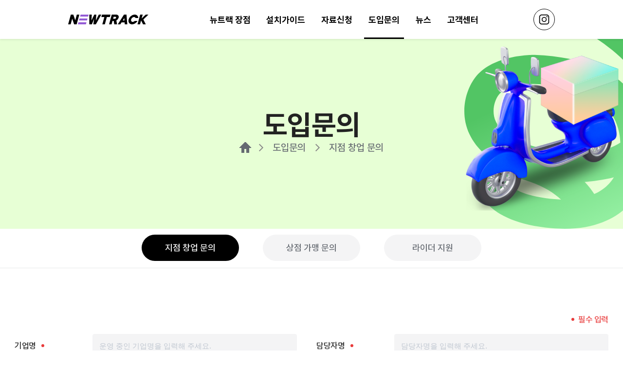

--- FILE ---
content_type: text/html; charset=UTF-8
request_url: https://newtrack.co.kr/inquiry
body_size: 10213
content:
<!DOCTYPE html>
<html lang="ko">
<head>
  <meta charset="UTF-8">
  <meta http-equiv="X-UA-Compatible" content="IE=edge">
  <meta name="viewport" content="width=device-width, initial-scale=1.0">
  <link rel="shortcut icon" href="/images/favicon.ico">
  <meta property="og:title" content="뉴트랙 | 도입문의">
  <meta property="og:type" content="website">
  <meta property="og:description" content="뉴트랙은 배달대행의 새로운 기준을 만들고 파트너들과 같이 성장합니다" >
  <meta property="og:image" content="/images/newtrack.jpg">
  <title>뉴트랙 | 도입문의</title>
  <!-- Google tag (gtag.js) -->
  <script async src="https://www.googletagmanager.com/gtag/js?id=G-1FEQ5SXP83"></script>
  <script>
    window.dataLayer = window.dataLayer || [];
    function gtag(){dataLayer.push(arguments);}
    gtag('js', new Date());
    gtag('config', 'G-1FEQ5SXP83');
  </script>
  <link rel="stylesheet" type="text/css" href="/css/layout.css?v=20240417">
  <script type="text/javascript" src="/js/base.js" defer></script>
  </head><body>
  <div class="wrap sub p_inquiry">
  <header class="gnb over">
  <div class="inner">
    <h1>
      <a href="/">
        <span class="logo"><span class="blind">뉴트랙</span></span>
      </a>
    </h1>
    <nav>
      <div class="m_show over_logo">
        <a class="logo" href="/">
          <span class="blind">뉴트랙</span>
        </a>
      </div>
      <ul class="nav_list">
        <!-- 해당 메뉴 'li' 에 active추가부탁드립니다! -->
        <li class=""><a href="/advantages" data-url="advantages">뉴트랙 장점</a></li>
        <li class=""><a href="/guide" data-url="guide">설치가이드</a></li>
        <li class="depth ">
          <a href="/data-request" data-url="data_request" class="m_hide" >자료신청</a>
          <button class="m_show" type="button">자료신청</button>
          <ul class="depth_list m_show">
            <li class=""><a href="/data-request" data-url="data">상점용</a></li>
            <li class=""><a href="/data-request/rider" data-url="data_rider">라이더용</a></li>
          </ul>
        </li>
        <li class="depth active"><!-- 예를 들면 < 여기에 active -->
          <a href="/inquiry" data-url="inquiry" class="m_hide">도입문의</a>
          <button type="button" class="m_show">도입문의</button>
          <ul class="depth_list m_show">
            <li class="active"><a href="/inquiry" data-url="inquiry">지점 창업 문의</a></li>
            <li class=""><a href="/inquiry/member" data-url="inquiry_member">상점 가맹 문의</a></li>
            <li class=""><a href="/inquiry/rider" data-url="inquiry_rider">라이더 지원</a></li>
          </ul>
        </li>
        <li class=""><a href="/news" data-url="news">뉴스</a></li>
        <li class=""><a href="/customer-service" data-url="customer_service">고객센터</a></li>
      </ul>
    </nav>
    <div class="bx_sns">
      <a href="https://www.instagram.com/newtrack_official/" target="_blank" class="btn_insta"><span class="blind">Carryons Official Insta</span></a>
    </div>
    <!-- <button type="button" onclick="controlVideo()" class="video_mute">비디오음소거</button> -->
    <a href="" class="m_show btn_nav" id="btnMenu">
      <span></span>
      <span></span>
      <span></span>
    </a>
  </div>
</header>    <main>
      <div class="sub_visual">
        <div class="bg_wrap">
          <picture>
            <source srcset="./images/img_subvisual04.png" media="all and (min-width: 801px)" class="bg">
            <img src="./images/img_subvisual04_m.png" alt=""  class="bg"/>
          </picture>
        </div>
        <div class="inner">
          <h2>도입문의</h2>
          <div class="bx_breadcrumb">
            <a href="/" class="home">홈</a>
            <a href="/inquiry">도입문의</a>
            <span>지점 창업 문의</span>
          </div>
        </div>
      </div>
      <div class="sub_gnb tab bx_scroll">
        <a href="/inquiry" class="btn on">지점 창업 문의</a>
        <a href="/inquiry/member" class="btn">상점 가맹 문의</a>
        <a href="/inquiry/rider" class="btn">라이더 지원</a>
      </div>
      <section class="sec_wrap">
        <div class="inner_c">
          <form id="form" action="" class="wrap_form">
            <p class="required_line"><span>필수 입력</span></p>
            <ul class="bx_form">
              <li>
                <div class="tit required">
                  기업명
                </div>
                <div class="cont">
                  <input name="company_name" maxlength="100" type="text" class="ipt" required placeholder="운영 중인 기업명을 입력해 주세요.">
                </div>
                <div class="tit required">
                  담당자명
                </div>
                <div class="cont">
                  <input name="rep_name" maxlength="100" type="text" class="ipt" required placeholder="담당자명을 입력해 주세요.">
                </div>
              </li>
              <li>
                <div class="tit required">
                  연락처
                </div>
                <div class="cont">
                  <input name="contact" maxlength="100" type="text" class="ipt" required placeholder="ex) 010-1234-5678">
                </div>
                <div class="tit">
                  이메일
                </div>
                <div class="cont">
                  <input name="email" maxlength="100" type="email" class="ipt" required placeholder="ex) new@newtrack.com">
                </div>
              </li>
              <li>
                <div class="tit">
                  현 플랫폼
                </div>
                <div class="cont">
                  <input name="platform" maxlength="100" type="text" class="ipt" required placeholder="사용중인 플랫폼사를 입력해 주세요.">
                </div>
                <div class="tit required">
                  배송 지역
                </div>
                <div class="cont">
                  <input name="delivery_area" maxlength="255" type="text" class="ipt" placeholder="ex) 서울시 강남구">
                </div>
              </li>
              <li>
                <div class="tit">
                  일 평균 콜 수
                </div>
                <div class="cont">
                  <input name="day_call" maxlength="100" type="text" class="ipt" placeholder="대략적인 일간 콜 수를 입력해 주세요.">
                </div>
                <div class="tit">
                  월 평균 콜 수
                </div>
                <div class="cont">
                  <input name="month_call" maxlength="100" type="text" class="ipt" placeholder="대략적인 월간 콜 수를 입력해 주세요.">
                </div>
              </li>
              <li>
                <div class="tit">
                  기사 수
                </div>
                <div class="cont">
                  <input name="emp_count" maxlength="100" type="text" class="ipt" placeholder="대략적인 인원수를 입력해 주세요.">
                </div>
                <div class="tit">
                  상점 수
                </div>
                <div class="cont">
                  <input name="shop_count" maxlength="100" type="text" class="ipt" placeholder="대략적인 가맹점 수를 입력해 주세요.">
                </div>
              </li>
              <li class="excep">
                <div class="tit">문의사항</div>
                <div class="cont big">
                  <textarea name="inquiry" maxlength="1000" id=""></textarea>
                </div>
              </li>
            </ul>
            <p><label class="wrap_chk" for="agree"><input type="checkbox" id="agree" /><span class="check"></span>개인정보 처리방침에 동의합니다.</label></p>
            <div class="bx_btn">
              <button id="submit" type="button" class="btns">제출하기</button>
            </div>
          </form>
        </div>
      </section>
    </main>
    <button type="button" id="btnTop" class="btn_top" onclick='window.scrollTo({top: 0, behavior: "smooth"});'><span class="blind">위로</span></button>
<footer class="footer">
  <div class="inner">
    <div class="f_top">
      <ul class="others">
        <li><a href="http://www.thegachee.com/" target="_blank">회사소개</a></li>
        <li><a href="/policy">개인정보처리방침</a></li>
        <li><a href="/terms">위치서비스 이용약관</a></li>
      </ul>
      <div class="bx_footer_cont">
        <strong class="name">더가치플래닛(주)</strong>
        <ul class="company_info">
          <li>사업자번호 : 717-81-02217</li>
          <li>대표번호 : <a href="tel:16882344">1688-2344</a></li>
        </ul>
      </div>
    </div>
    <div class="f_bottom bx_sel">
      <button type="button" class="value">관련 사이트</button>
      <ul class="sel_list">
        <li><a href="http://www.thegachee.com/" target="_blank">더가치플래닛</a></li>
      </ul>
    </div>
  </div>
</footer>    <div class="pop_wrap"><!-- 보일경우 'on' class넣어주세요 -->
  <div class="pop_inner">
    <!-- 문구가 가운데정렬로 오는것들 , 'data-align' -->
    <div class="pop_cont" data-align="center">
      <div class="pop_cont_in">
        필수 정보를 입력해 주세요.
      </div>
    </div>
    <div class="pop_cont">
      <div class="pop_cont_in">
        주소(신분증상 주소지) ,용도, 제출처,<br>요청기간(근무한 기간)을 반드시 입력해 주세요.
      </div>
    </div>
    <div class="pop_btn">
      <button type="button" class="confirm">확인</button>
    </div>
  </div>
</div>  </div>
  <script src="/js/scrollBox.js"></script>
  <script src="/js/jquery-1.12.4.min.js"></script>
  <script src="/js/inquiry.js" type="module"></script>
</body>
</html>

--- FILE ---
content_type: text/css
request_url: https://newtrack.co.kr/css/layout.css?v=20240417
body_size: 328181
content:
@charset "UTF-8";
* {
  box-sizing: border-box;
}

html, body {
  border: none;
  color: #222;
  word-break: break-word;
}

html, body,
main, header, footer, nav, section, div, p,
ul, li, dl, dt, dd, ol,
h1, h2, h3, h4, h5, h6,
form, fieldset, pre,
table {
  margin: 0;
  padding: 0;
}

h1, h2, h3, h4, h5, h6, strong, b, th {
  font-weight: 600;
}

html {
  -webkit-text-size-adjust: none;
}

ul, ol, dl {
  list-style: none;
}

address, em, i {
  font-style: normal;
}

img {
  border: 0;
  vertical-align: top;
  max-width: 100%;
}

fieldset {
  border: 0;
}

table {
  border-collapse: collapse;
  table-layout: fixed;
  border-spacing: 0px;
}

input {
  /*ios대응*/
  appearance: none;
  -webkit-appearance: none;
  -webkit-border-radius: 0;
}

input:focus {
  outline: none;
}

input[type=date]::-webkit-inner-spin-button,
input[type=date]::-webkit-calendar-picker-indicator {
  display: none;
  -webkit-appearance: none;
}

input::-webkit-outer-spin-button,
input::-webkit-inner-spin-button {
  -webkit-appearance: none;
  margin: 0;
}

/* Firefox */
input[type=number] {
  -moz-appearance: textfield;
}

select {
  -webkit-appearance: none;
  -moz-appearance: none;
  appearance: none;
}

select::-ms-expand {
  display: none;
}

textarea {
  resize: none;
}

/* input[type=text], input[type=password], input[type=tel], input[type=email], input[type=button], input[type=submit], input[type=reset], button, select,textarea {

} */
button {
  border: none;
  background: none;
  outline: none;
  padding: 0px;
}

a, a:active, a:link, a:visited, a:hover {
  text-decoration: none;
}

a {
  color: #222;
}

.blind {
  display: block;
  position: absolute !important;
  top: -2000em;
  left: -2000em;
  width: 1px;
  height: 1px;
  text-indent: 2000em;
  font-size: 1px;
  overflow: hidden;
}

@font-face {
  font-family: "Pretendard";
  font-weight: 700;
  font-display: swap;
  src: local("Pretendard Bold"), url("./../fonts/Pretendard-Bold.woff2") format("woff2"), url("./../fonts/Pretendard-Bold.woff") format("woff");
}
@font-face {
  font-family: "Pretendard";
  font-weight: 500;
  font-display: swap;
  src: local("Pretendard Medium"), url("./../fonts/Pretendard-Medium.woff2") format("woff2"), url("./../fonts/Pretendard-Medium.woff") format("woff");
}
@font-face {
  font-family: "Pretendard";
  font-weight: 300;
  font-display: swap;
  src: local("Pretendard Light"), url("./../fonts/Pretendard-Light.woff2") format("woff2"), url("./../fonts/Pretendard-Light.woff") format("woff");
}
/* $default: */
/* vw calc */
/* @media(max-width:1080px){
  @function vw($px) {
    @return calc($px /$tablet) * 100 * 1vw;
  }
} */
/* svg image */
button {
  font-family: "Pretendard", Pretendard, -apple-system, BlinkMacSystemFont, system-ui, Roboto, "Helvetica Neue", "Segoe UI", "Apple SD Gothic Neo", "Noto Sans KR", "Malgun Gothic", "Apple Color Emoji", "Segoe UI Emoji", "Segoe UI Symbol", sans-serif;
  font-weight: 500;
  cursor: pointer;
}

.wrap {
  max-width: 1920px;
  margin: 0 auto;
}

.m_show {
  display: none;
}

.lock_scroll {
  overflow: hidden;
}

.logo {
  display: block;
  width: 165px;
  height: 20px;
  background: 0 0 no-repeat;
  background-image: url("data:image/svg+xml,%3Csvg xmlns='http://www.w3.org/2000/svg' width='165' height='20' viewBox='0 0 165 20'%3E%3Cpath data-name='패스 1' d='m104.247.033-5.889 12.031.747-12.031h-4.113L89.1 12.064 89.851.033h-5.142l.146 19.983H90l4.707-11.491-1.626 11.491h5.142L109.388.033z' transform='translate(-41.282 -.016)' style='fill:%23fff'/%3E%3Cpath data-name='패스 2' d='m294.813.033-8.374 7.993 2.2-7.993H283.5l-5.511 19.983h5.142l2.2-7.994 3.966 7.994h5.656L290 10.024 300.469.033z' transform='translate(-135.469 -.016)' style='fill:%23fff'/%3E%3Cpath data-name='패스 3' d='m48.676 0-1.1 4.113h16.451L65.129 0z' transform='translate(-23.114)' style='fill:%23945bd5'/%3E%3Cpath data-name='패스 4' d='M59.74 20.113H43.287L44.39 16h16.452z' transform='translate(-21.031 -8.065)' style='fill:%23945bd5'/%3E%3Cpath data-name='패스 5' d='M40.1 32 39 36.113h16.453L56.555 32z' transform='translate(-18.948 -16.13)' style='fill:%23945bd5'/%3E%3Cpath data-name='패스 6' d='m17.851 0-3.215 11.657L10.653 0H5.511L0 19.983h5.141L8.356 8.326l3.984 11.657h5.142L22.992 0z' style='fill:%23fff'/%3E%3Cpath data-name='패스 7' d='m212.311 7.137.41 4.852h-3.5zM211.708 0 199 19.983h5.141l2.542-4h6.375l.337 4h5.141L216.85 0z' transform='translate(-96.969)' style='fill:%23fff'/%3E%3Cpath data-name='패스 8' d='m134.417 0-1.377 5h6.169l-4.133 14.987h5.141L144.35 5h6.17l1.38-5z' transform='translate(-64.827)' style='fill:%23fff'/%3E%3Cpath data-name='패스 174' d='M253.115 5a3.249 3.249 0 0 1 3.134 2h5.614a6.976 6.976 0 0 0-7.375-7C249.107 0 243.514 4.473 242 9.992s1.615 9.992 7 9.992c4.364 0 8.865-2.941 11.221-6.994H254.6a6.141 6.141 0 0 1-4.234 2c-2.545 0-4-2.241-3.242-5s3.446-5 5.99-5' transform='translate(-117.693)' style='fill:%23fff'/%3E%3Cpath data-name='패스 175' d='M178.956 12.026a9.243 9.243 0 0 0 4.645-5.5c.987-3.587-1.2-6.495-4.881-6.495h-9.232l-5.5 19.984h5.129l1.924-6.994h2.45l1.267 6.994h5.642zm-.484-5.5a2.89 2.89 0 0 1-2.072 1.928 2.3 2.3 0 0 1-.532.071h-3.59l1.1-4h3.59a1.846 1.846 0 0 1 .493.071 1.47 1.47 0 0 1 1.008 1.927' transform='translate(-79.882 -.016)' style='fill:%23fff'/%3E%3C/svg%3E%0A");
  background-size: 100% auto;
}

.btn_nav,
.gnb a.btn_nav {
  display: none;
  z-index: 10;
  cursor: pointer;
  width: 32px;
  height: 32px;
  position: absolute;
  top: 15px;
  right: 24px;
}
.btn_nav span,
.gnb a.btn_nav span {
  display: block;
  position: absolute;
  width: 20px;
  height: 2px;
  left: 50%;
  background: #fff;
  border-radius: 1px;
  -webkit-transform: rotate(0deg) translate(-50%, 0);
  -moz-transform: rotate(0deg) translate(-50%, 0);
  -o-transform: rotate(0deg) translate(-50%, 0);
  transform: rotate(0deg) translate(-50%, 0);
  -webkit-transition: 0.25s ease-in-out;
  -moz-transition: 0.25s ease-in-out;
  -o-transition: 0.25s ease-in-out;
  transition: 0.25s ease-in-out;
  -webkit-transform-origin: left center;
  -moz-transform-origin: left center;
  -o-transform-origin: left center;
  transform-origin: left center;
}
.btn_nav span:nth-child(1),
.gnb a.btn_nav span:nth-child(1) {
  top: 10px;
}
.btn_nav span:nth-child(2),
.gnb a.btn_nav span:nth-child(2) {
  top: 16px;
}
.btn_nav span:nth-child(3),
.gnb a.btn_nav span:nth-child(3) {
  top: 22px;
}

.over .btn_nav span,
.over .gnb a.btn_nav span {
  background: #000000 !important;
}

.open .btn_nav span,
.open .gnb a.btn_nav span {
  background: #000000 !important;
}
.open .btn_nav span:nth-child(1),
.open .gnb a.btn_nav span:nth-child(1) {
  top: 16px !important;
  -webkit-transform: rotate(45deg) translate(-50%, 0);
  -moz-transform: rotate(45deg) translate(-50%, 0);
  -o-transform: rotate(45deg) translate(-50%, 0);
  transform: rotate(45deg) translate(-50%, 0);
}
.open .btn_nav span:nth-child(2),
.open .gnb a.btn_nav span:nth-child(2) {
  width: 0%;
  opacity: 0;
}
.open .btn_nav span:nth-child(3),
.open .gnb a.btn_nav span:nth-child(3) {
  top: 16px !important;
  -webkit-transform: rotate(-45deg) translate(-50%, 0);
  -moz-transform: rotate(-45deg) translate(-50%, 0);
  -o-transform: rotate(-45deg) translate(-50%, 0);
  transform: rotate(-45deg) translate(-50%, 0);
}

.btn_top {
  z-index: 3;
  display: block;
  cursor: pointer;
  position: fixed;
  right: 50px;
  bottom: 10px;
  width: 46px;
  height: 46px;
  border-radius: 50%;
  background: #1a1a1a 50% 50% no-repeat;
  background-image: url("data:image/svg+xml,%3Csvg xmlns='http://www.w3.org/2000/svg' width='30' height='30' viewBox='0 0 30 30'%3E%3Cpath style='fill:none' d='M0 0h30v30H0z'/%3E%3Cpath d='M7.75 12.772 9.8 10.72l9.448 9.448L28.7 10.72l2.052 2.052-11.5 11.5z' transform='rotate(180 17.375 16.136)' style='fill:%23fff'/%3E%3C/svg%3E%0A");
}
.btn_top.hide {
  display: none;
}

.gnb {
  z-index: 100;
  position: fixed;
  top: 0;
  right: 0;
  left: 0;
}
.gnb .inner {
  position: relative;
  max-width: 1920px;
  height: 80px;
  margin: 0 auto;
  padding-left: 10.9375vw;
  padding-right: 10.9375vw;
  /*
    v-align: stretch(기본값), flex-start, flex-end, center, baseline
    t-align: flex-start(기본값), flex-end, center, space-between, space-around, space-evenly
    flow: row column row-reverse column-reverse
          nowrap wrap wrap-reverse
          위 항목과 아래 항목중 선택하여 하나로 사용 (위:flex-direction, 아래:flex-wrap)
  */
  display: flex;
  justify-content: space-between;
  align-items: center;
  flex-flow: row nowrap;
}
.gnb a {
  display: inline-block;
  position: relative;
  color: #fff;
  vertical-align: middle;
  font-family: "Pretendard", Pretendard, -apple-system, BlinkMacSystemFont, system-ui, Roboto, "Helvetica Neue", "Segoe UI", "Apple SD Gothic Neo", "Noto Sans KR", "Malgun Gothic", "Apple Color Emoji", "Segoe UI Emoji", "Segoe UI Symbol", sans-serif;
  font-weight: 700;
}
.gnb h1 {
  flex-basis: 140px;
  font-size: 0;
}
.gnb nav {
  height: 100%;
  flex-basis: 60%;
  margin-right: 10.4166666667vw;
  /*
    v-align: stretch(기본값), flex-start, flex-end, center, baseline
    t-align: flex-start(기본값), flex-end, center, space-between, space-around, space-evenly
    flow: row column row-reverse column-reverse
          nowrap wrap wrap-reverse
          위 항목과 아래 항목중 선택하여 하나로 사용 (위:flex-direction, 아래:flex-wrap)
  */
  display: flex;
  justify-content: flex-start;
  align-items: stretch;
  flex-flow: row nowrap;
}
.gnb .nav_list {
  width: 100%;
  /*
    v-align: stretch(기본값), flex-start, flex-end, center, baseline
    t-align: flex-start(기본값), flex-end, center, space-between, space-around, space-evenly
    flow: row column row-reverse column-reverse
          nowrap wrap wrap-reverse
          위 항목과 아래 항목중 선택하여 하나로 사용 (위:flex-direction, 아래:flex-wrap)
  */
  display: flex;
  justify-content: space-evenly;
  align-items: center;
  flex-flow: row nowrap;
  flex: 1;
}
.gnb .nav_list > li {
  height: 100%;
  position: relative;
  /*
    v-align: stretch(기본값), flex-start, flex-end, center, baseline
    t-align: flex-start(기본값), flex-end, center, space-between, space-around, space-evenly
    flow: row column row-reverse column-reverse
          nowrap wrap wrap-reverse
          위 항목과 아래 항목중 선택하여 하나로 사용 (위:flex-direction, 아래:flex-wrap)
  */
  display: flex;
  justify-content: flex-start;
  align-items: center;
  flex-flow: row nowrap;
}
.gnb .nav_list > li:after {
  content: "";
  display: none;
  position: absolute;
  left: 0;
  right: 0;
  bottom: 0;
  height: 3px;
  background: #000;
}
.gnb .nav_list > li.active:after {
  display: block;
}
.gnb .nav_list > li.m_show {
  display: none;
}
.gnb .nav_list > li > a {
  padding: 0 9px;
  font-size: 18px;
}
.gnb .bx_sns {
  display: none;
  position: absolute;
  right: 10.9375vw;
  top: 50%;
  margin-top: -22px;
}
.gnb .bx_sns a {
  display: inline-block;
  width: 44px;
  height: 44px;
  border-radius: 50%;
  border: 1px solid #000;
  background: center no-repeat;
}
.gnb .bx_sns a.btn_youtube {
  background-image: url("data:image/svg+xml,%3Csvg id='youtube-svg' xmlns='http://www.w3.org/2000/svg' width='22' height='16' viewBox='0 0 22 16'%3E%3Cpath id='패스_23409' data-name='패스 23409' d='M17.431,67.393H4.569A4.634,4.634,0,0,0,0,72.089V78.7a4.634,4.634,0,0,0,4.569,4.7H17.431A4.634,4.634,0,0,0,22,78.7V72.089A4.634,4.634,0,0,0,17.431,67.393Zm-3.09,8.322L8.325,78.663a.242.242,0,0,1-.345-.224V72.357a.242.242,0,0,1,.351-.221l6.016,3.133A.251.251,0,0,1,14.341,75.715Z' transform='translate(0 -67.393)'/%3E%3C/svg%3E%0A");
}
.gnb .bx_sns a.btn_insta {
  margin-left: 10px;
  background-image: url("data:image/svg+xml,%3Csvg xmlns='http://www.w3.org/2000/svg' width='44' height='44' viewBox='0 0 44 44'%3E%3Cg data-name='Instagram'%3E%3Cpath data-name='패스 23250' d='M16.572 11.683a6.6 6.6 0 0 0-.872.152 5.382 5.382 0 0 0-3.859 3.863 6.526 6.526 0 0 0-.153.9c-.01.126-.016 2.028-.016 5.4 0 5.665 0 5.429.089 5.934a5.376 5.376 0 0 0 2.193 3.42 5.329 5.329 0 0 0 2.708.962c.346.026 10.709.015 10.9-.013a5.462 5.462 0 0 0 2.332-.838 4.692 4.692 0 0 0 .822-.667 5.145 5.145 0 0 0 1.166-1.668 5.626 5.626 0 0 0 .431-1.578c.027-.19.039-10.554.013-10.9a5.33 5.33 0 0 0-.874-2.576 5.359 5.359 0 0 0-3.509-2.325c-.505-.092-.263-.089-5.967-.087a839.05 839.05 0 0 0-5.404.021zm10.827 1.775a3.61 3.61 0 0 1 3.076 2.7c.111.442.1.047.1 5.846 0 4.612 0 5.261-.024 5.429a3.628 3.628 0 0 1-.683 1.691 4.711 4.711 0 0 1-.74.74 3.63 3.63 0 0 1-1.691.683c-.168.021-.817.024-5.429.024-5.8 0-5.4.006-5.846-.1a3.607 3.607 0 0 1-2.7-3.091c-.013-.11-.016-1.72-.013-5.468v-5.313l.045-.223a3.609 3.609 0 0 1 2.412-2.756 4.442 4.442 0 0 1 .748-.166c.154-.017 10.618-.011 10.745.004z'/%3E%3Cpath data-name='패스 23251' d='M27.472 15.127a1.2 1.2 0 0 0-.9.883 1.414 1.414 0 0 0 .006.57 1.186 1.186 0 0 0 1.607.8 1.341 1.341 0 0 0 .51-.409 1.2 1.2 0 0 0-.01-1.371 1.18 1.18 0 0 0-.584-.433.884.884 0 0 0-.336-.053 1.2 1.2 0 0 0-.293.013z'/%3E%3Cpath data-name='패스 23252' d='M21.675 16.875a5.167 5.167 0 0 0-3.293 1.5 5.156 5.156 0 0 0-1.474 3.01 6.607 6.607 0 0 0 0 1.251 5.049 5.049 0 0 0 .825 2.212 5.129 5.129 0 0 0 2.966 2.131 5.24 5.24 0 0 0 2.353.063 5.076 5.076 0 0 0 2.593-1.4 5.11 5.11 0 0 0 1.473-3 7.23 7.23 0 0 0 .008-1.211 5.141 5.141 0 0 0-1.489-3.068 5.138 5.138 0 0 0-3-1.461 8.19 8.19 0 0 0-.962-.027zm.646 1.574a3.629 3.629 0 0 1 1.93.773 4.532 4.532 0 0 1 .623.646 3.585 3.585 0 0 1 .68 1.623 4.669 4.669 0 0 1 0 1.04 3.594 3.594 0 0 1-3.016 3.016 4.7 4.7 0 0 1-1.045 0 3.589 3.589 0 0 1-2.684-1.97 3.558 3.558 0 0 1 .147-3.414 3.793 3.793 0 0 1 1.214-1.214 3.58 3.58 0 0 1 2.151-.5z'/%3E%3C/g%3E%3C/svg%3E%0A");
}
.gnb .video_mute {
  display: none;
  position: absolute;
  right: 10.9375vw;
  top: 50%;
  cursor: pointer;
  width: 70px;
  height: 44px;
  margin-top: -22px;
  font-size: 0;
  background: 0 0 no-repeat;
  background-size: contain;
  background-image: url("data:image/svg+xml,%3Csvg xmlns='http://www.w3.org/2000/svg' width='70' height='44' viewBox='0 0 70 44'%3E%3Cg data-name='사각형 8587' style='stroke:%23fff;fill:none'%3E%3Crect width='70' height='44' rx='22' style='stroke:none'/%3E%3Crect x='.5' y='.5' width='69' height='43' rx='21.5' style='fill:none'/%3E%3C/g%3E%3Cg data-name='그룹 12315'%3E%3Cpath data-name='패스 23080' d='M-7385.937 2645.125h4.563l5.125-4.75v4.313l-6.75 6.125h-2.937z' transform='translate(7396.938 -2626.375)' style='stroke-linejoin:round;fill:%23fff;stroke:%23fff'/%3E%3Cpath data-name='패스 23081' d='m-7378.781 2653.188 2.469-2.375v4.438z' transform='translate(7396.938 -2626.375)' style='stroke-linejoin:round;fill:%23fff;stroke:%23fff'/%3E%3Cg data-name='사각형 8586' transform='rotate(47 -5.355 36.886)' style='stroke-linecap:round;stroke-linejoin:round;fill:%23fff;stroke:%23fff'%3E%3Crect width='2' height='19' rx='1' style='stroke:none'/%3E%3Crect x='.5' y='.5' width='1' height='18' rx='.5' style='fill:none'/%3E%3C/g%3E%3C/g%3E%3Ctext transform='translate(31.969 27)' style='font-size:15px;font-family:Pretendard-Regular,Pretendard;letter-spacing:-.025em;fill:%23fff'%3E%3Ctspan x='0' y='0'%3EOFF%3C/tspan%3E%3C/text%3E%3C/svg%3E%0A");
}
.gnb .video_mute.off {
  background-image: url("data:image/svg+xml,%3Csvg xmlns='http://www.w3.org/2000/svg' width='70' height='44' viewBox='0 0 70 44'%3E%3Cg data-name='사각형 8579' style='stroke:%23fff;fill:none'%3E%3Crect width='70' height='44' rx='22' style='stroke:none'/%3E%3Crect x='.5' y='.5' width='69' height='43' rx='21.5' style='fill:none'/%3E%3C/g%3E%3Ctext transform='translate(31.969 27)' style='font-size:15px;font-family:Pretendard-Regular,Pretendard;letter-spacing:-.025em;fill:%23fff'%3E%3Ctspan x='0' y='0'%3EON%3C/tspan%3E%3C/text%3E%3Cg data-name='그룹 12316'%3E%3Cpath data-name='패스 23083' d='M-7272 2529.134h4.562l5.094-4.7v14.906l-5.268-4.417H-7272z' transform='translate(7283 -2510.437)' style='stroke-linejoin:round;fill:%23fff;stroke:%23fff'/%3E%3Cpath data-name='패스 23084' d='M-7258.833 2529.083s2.99 2.385 0 6.083' transform='translate(7282.053 -2509.956)' style='stroke-linecap:round;stroke-width:1.5px;stroke:%23fff;fill:none'/%3E%3Cpath data-name='패스 23085' d='M-7258.834 2529.083s4.966 5.008 0 12.771' transform='translate(7284.628 -2513.458)' style='stroke-linecap:round;stroke-width:1.5px;stroke:%23fff;fill:none'/%3E%3C/g%3E%3C/svg%3E%0A");
}
.gnb:hover, .gnb.over {
  background: #fff;
  box-shadow: 0 2px 4px 0 rgba(0, 0, 0, 0.08);
}
.gnb:hover .logo, .gnb.over .logo {
  background-image: url("data:image/svg+xml,%3Csvg xmlns='http://www.w3.org/2000/svg' width='165' height='20' viewBox='0 0 165 20'%3E%3Cpath data-name='패스 1' d='m62.965.017-5.889 12.031.747-12.031H53.71l-5.892 12.031.751-12.031h-5.142L43.573 20h5.145l4.707-11.491L51.799 20h5.142L68.106.017z'/%3E%3Cpath data-name='패스 2' d='M159.344.017 150.97 8.01l2.2-7.993h-5.139L142.52 20h5.142l2.2-7.994L153.828 20h5.656l-4.953-9.992L165 .017z'/%3E%3Cpath data-name='패스 3' d='m48.676 0-1.1 4.113h16.451L65.129 0z' transform='translate(-23.114)' style='fill:%23945bd5'/%3E%3Cpath data-name='패스 4' d='M59.74 20.113H43.287L44.39 16h16.452z' transform='translate(-21.031 -8.065)' style='fill:%23945bd5'/%3E%3Cpath data-name='패스 5' d='M40.1 32 39 36.113h16.453L56.555 32z' transform='translate(-18.948 -16.13)' style='fill:%23945bd5'/%3E%3Cpath data-name='패스 6' d='m17.851 0-3.215 11.657L10.653 0H5.511L0 19.983h5.141L8.356 8.326l3.984 11.657h5.142L22.992 0z'/%3E%3Cpath data-name='패스 7' d='m115.342 7.137.41 4.852h-3.5zM114.739 0l-12.708 19.983h5.141l2.542-4h6.375l.337 4h5.141L119.881 0z'/%3E%3Cpath data-name='패스 8' d='m69.59 0-1.377 5h6.169l-4.133 14.987h5.141L79.523 5h6.17l1.38-5z'/%3E%3Cpath data-name='패스 174' d='M135.422 5a3.249 3.249 0 0 1 3.134 2h5.614a6.976 6.976 0 0 0-7.375-7c-5.381 0-10.974 4.473-12.488 9.992s1.615 9.992 7 9.992c4.364 0 8.865-2.941 11.221-6.994h-5.621a6.141 6.141 0 0 1-4.234 2c-2.545 0-4-2.241-3.242-5s3.446-5 5.99-5'/%3E%3Cpath data-name='패스 175' d='M99.074 12.01a9.243 9.243 0 0 0 4.645-5.5c.987-3.587-1.2-6.495-4.881-6.495h-9.232l-5.5 19.984h5.129l1.924-6.994h2.45l1.267 6.994h5.642zm-.484-5.5a2.89 2.89 0 0 1-2.072 1.928 2.3 2.3 0 0 1-.532.071h-3.59l1.1-4h3.59a1.846 1.846 0 0 1 .493.071 1.47 1.47 0 0 1 1.008 1.927'/%3E%3C/svg%3E%0A");
}
.gnb:hover a, .gnb.over a {
  color: #000000;
}
.gnb:hover .video_mute, .gnb.over .video_mute {
  background-image: url("data:image/svg+xml,%3Csvg xmlns='http://www.w3.org/2000/svg' width='70' height='44' viewBox='0 0 70 44'%3E%3Cg data-name='사각형 8587' style='stroke:%23000;fill:none'%3E%3Crect width='70' height='44' rx='22' style='stroke:none'/%3E%3Crect x='.5' y='.5' width='69' height='43' rx='21.5' style='fill:none'/%3E%3C/g%3E%3Cg data-name='그룹 12315'%3E%3Cpath data-name='패스 23080' d='M-7385.937 2645.125h4.563l5.125-4.75v4.313l-6.75 6.125h-2.937z' transform='translate(7396.938 -2626.375)' style='stroke-linejoin:round;stroke:%23000'/%3E%3Cpath data-name='패스 23081' d='m-7378.781 2653.188 2.469-2.375v4.438z' transform='translate(7396.938 -2626.375)' style='stroke-linejoin:round;stroke:%23000'/%3E%3Cg data-name='사각형 8586' transform='rotate(47 -5.355 36.886)' style='stroke-linecap:round;stroke-linejoin:round;stroke:%23000'%3E%3Crect width='2' height='19' rx='1' style='stroke:none'/%3E%3Crect x='.5' y='.5' width='1' height='18' rx='.5' style='fill:none'/%3E%3C/g%3E%3C/g%3E%3Ctext transform='translate(31.969 27)' style='font-size:15px;font-family:Pretendard-Regular,Pretendard;letter-spacing:-.025em'%3E%3Ctspan x='0' y='0'%3EOFF%3C/tspan%3E%3C/text%3E%3C/svg%3E%0A");
}
.gnb:hover .video_mute.off, .gnb.over .video_mute.off {
  background-image: url("data:image/svg+xml,%3Csvg xmlns='http://www.w3.org/2000/svg' width='70' height='44' viewBox='0 0 70 44'%3E%3Cg data-name='사각형 8579' style='stroke:%23000;fill:none'%3E%3Crect width='70' height='44' rx='22' style='stroke:none'/%3E%3Crect x='.5' y='.5' width='69' height='43' rx='21.5' style='fill:none'/%3E%3C/g%3E%3Ctext transform='translate(31.969 27)' style='font-size:15px;font-family:Pretendard-Regular,Pretendard;letter-spacing:-.025em'%3E%3Ctspan x='0' y='0'%3EON%3C/tspan%3E%3C/text%3E%3Cg data-name='그룹 12316'%3E%3Cpath data-name='패스 23083' d='M-7272 2529.134h4.562l5.094-4.7v14.906l-5.268-4.417H-7272z' transform='translate(7283 -2510.437)' style='stroke-linejoin:round;stroke:%23000'/%3E%3Cpath data-name='패스 23084' d='M-7258.833 2529.083s2.99 2.385 0 6.083' transform='translate(7282.053 -2509.956)' style='stroke-linecap:round;stroke-width:1.5px;stroke:%23000;fill:none'/%3E%3Cpath data-name='패스 23085' d='M-7258.834 2529.083s4.966 5.008 0 12.771' transform='translate(7284.628 -2513.458)' style='stroke-linecap:round;stroke-width:1.5px;stroke:%23000;fill:none'/%3E%3C/g%3E%3C/svg%3E%0A");
}

.p_main .video_mute {
  display: block;
}

.sub .bx_sns {
  /*
    v-align: stretch(기본값), flex-start, flex-end, center, baseline
    t-align: flex-start(기본값), flex-end, center, space-between, space-around, space-evenly
    flow: row column row-reverse column-reverse
          nowrap wrap wrap-reverse
          위 항목과 아래 항목중 선택하여 하나로 사용 (위:flex-direction, 아래:flex-wrap)
  */
  display: flex;
  justify-content: flex-start;
  align-items: stretch;
  flex-flow: row nowrap;
}
.sub .btn_youtube {
  display: block;
}

.footer {
  border-top: 1px solid #eeeeee;
  padding: 97px 10.9375vw 61px;
  font-size: 16px;
}
.footer .inner {
  /*
    v-align: stretch(기본값), flex-start, flex-end, center, baseline
    t-align: flex-start(기본값), flex-end, center, space-between, space-around, space-evenly
    flow: row column row-reverse column-reverse
          nowrap wrap wrap-reverse
          위 항목과 아래 항목중 선택하여 하나로 사용 (위:flex-direction, 아래:flex-wrap)
  */
  display: flex;
  justify-content: space-between;
  align-items: stretch;
  flex-flow: row nowrap;
}
.footer .others {
  /*
    v-align: stretch(기본값), flex-start, flex-end, center, baseline
    t-align: flex-start(기본값), flex-end, center, space-between, space-around, space-evenly
    flow: row column row-reverse column-reverse
          nowrap wrap wrap-reverse
          위 항목과 아래 항목중 선택하여 하나로 사용 (위:flex-direction, 아래:flex-wrap)
  */
  display: flex;
  justify-content: flex-start;
  align-items: stretch;
  flex-flow: row nowrap;
  margin-bottom: 35px;
  color: #000;
}
.footer .others li {
  margin-right: 6.25vw;
  font-weight: 700;
}
.footer .others li:last-child {
  margin-right: 0;
}
.footer .name {
  display: inline-block;
  margin-bottom: 12px;
  color: #000;
}
.footer .company_info {
  /*
    v-align: stretch(기본값), flex-start, flex-end, center, baseline
    t-align: flex-start(기본값), flex-end, center, space-between, space-around, space-evenly
    flow: row column row-reverse column-reverse
          nowrap wrap wrap-reverse
          위 항목과 아래 항목중 선택하여 하나로 사용 (위:flex-direction, 아래:flex-wrap)
  */
  display: flex;
  justify-content: flex-start;
  align-items: stretch;
  flex-flow: row nowrap;
  flex-wrap: wrap;
  font-weight: 300;
}
.footer .company_info li {
  flex-shrink: 0;
  margin-right: 24px;
  color: #37373a;
}
.footer .company_info li a {
  color: #37373a;
}
.footer .company_info li:last-child {
  margin-right: 0;
}
.footer .bx_sel {
  position: relative;
  width: 270px;
  vertical-align: top;
}
.footer .bx_sel .value {
  display: inline-block;
  position: relative;
  width: 100%;
  height: 42px;
  padding: 0 44px 0 20px;
  font-size: 14px;
  color: #272c30;
  text-align: left;
  line-height: 2.57;
  border: 1px solid #d4d4d4;
  border-radius: 3px;
  cursor: pointer;
  background: calc(100% - 14px) center no-repeat;
  background-image: url("data:image/svg+xml,%3Csvg xmlns='http://www.w3.org/2000/svg' width='30' height='30' viewBox='0 0 30 30'%3E%3Cpath style='fill:none' d='M0 0h30v30H0z'/%3E%3Cpath data-name='hamClose' d='m22.564 17.782-1.388 1.389-6.394-6.394-6.394 6.394-1.389-1.389L14.781 10z'/%3E%3C/svg%3E%0A");
}
.footer .bx_sel .sel_list {
  display: none;
  position: absolute;
  bottom: calc(100% + 6px);
  left: 0;
  width: 100%;
  overflow: hidden;
  border-radius: 3px;
  border: 1px solid #d4d4d4;
  background: #fff;
}
.footer .bx_sel .sel_list li {
  cursor: pointer;
}
.footer .bx_sel .sel_list li:first-child {
  border-bottom: 1px solid #d4d4d4;
}
.footer .bx_sel .sel_list li a {
  padding: 0 0 0 20px;
  font-size: 14px;
  line-height: 40px;
  display: block;
  width: 100%;
}
.footer .bx_sel.on .value {
  background-image: url("data:image/svg+xml,%3Csvg xmlns='http://www.w3.org/2000/svg' width='30' height='30' viewBox='0 0 30 30'%3E%3Cpath style='fill:none' d='M0 0h30v30H0z'/%3E%3Cpath data-name='hamOpen' d='m7.75 12.109 1.388-1.389 6.394 6.394 6.394-6.394 1.389 1.389-7.782 7.782z' transform='translate(-.75 -.721)' style='fill:%230'/%3E%3C/svg%3E%0A");
}
.footer .bx_sel.on .sel_list {
  display: block;
}

.pop_wrap {
  display: none;
  z-index: 120;
  position: fixed;
  top: 0;
  left: 0;
  right: 0;
  bottom: 0;
  background: rgba(0, 0, 0, 0.23);
}
.pop_wrap .pop_inner {
  position: absolute;
  top: 50%;
  left: 50%;
  width: 460px;
  border-radius: 16px;
  padding: 48px 48px 40px;
  background: #fff;
  box-shadow: 0 10px 10px 0 rgba(0, 0, 0, 0.16);
  transform: translate(-50%, -50%);
}
.pop_wrap .pop_cont {
  min-height: 145px;
  position: relative;
}
.pop_wrap .pop_cont .pop_cont_in {
  font-size: 17px;
  line-height: 1.41;
  letter-spacing: -0.43px;
  color: #121619;
}
.pop_wrap .pop_cont[data-align=center] .pop_cont_in {
  position: absolute;
  top: 50%;
  left: 0;
  right: 0;
  text-align: center;
  transform: translate(0, -50%);
}
.pop_wrap .pop_btn {
  margin-top: 32px;
}
.pop_wrap .pop_btn button {
  width: 100%;
  height: 48px;
  border-radius: 4px;
  font-size: 17px;
  color: #fff;
  letter-spacing: -0.43px;
  background: #121619;
}
.pop_wrap.on {
  display: block;
}

.bx_error {
  position: relative;
  padding: 90px 0 142px;
  background: #f9f9fa;
}
.bx_error .bx_error_cont {
  text-align: center;
}
.bx_error .bx_error_cont h2 {
  font-size: 40px;
}
.bx_error .bx_error_cont p {
  margin-top: 24px;
  font-size: 18px;
  color: #656a71;
  line-height: 1.78;
}
.bx_error .bx_error_cont .btn_home {
  display: inline-block;
  margin-top: 48px;
  width: 220px;
  border-radius: 4px;
  line-height: 55px;
  font-size: 17px;
  color: #fff;
  background: #6611d0;
}

.wrap_chk {
  position: relative;
  display: inline-block;
  padding-left: 28px;
  cursor: pointer;
  font-size: 17px;
  letter-spacing: -0.43px;
  color: #25282b;
}
.wrap_chk input {
  position: absolute;
  left: 0;
  right: 0;
  top: 0;
  bottom: 0;
  opacity: 0;
}
.wrap_chk input:checked + .check {
  border-color: #6611d0;
  background: #6611d0 center center no-repeat;
  background-image: url("data:image/svg+xml,%3Csvg xmlns='http://www.w3.org/2000/svg' width='10' height='8' viewBox='0 0 10 8'%3E%3Cpath d='m7584.363 2775.434-3.6-3.412a.71.71 0 0 1-.049-.965.624.624 0 0 1 .915-.051l2.649 2.512 5.148-5.865a.624.624 0 0 1 .915-.037.709.709 0 0 1 .036.965z' transform='translate(-7580.55 -2767.434)' style='fill:%23fff'/%3E%3C/svg%3E%0A");
}
.wrap_chk .check {
  position: absolute;
  left: 0;
  top: 0;
  width: 20px;
  height: 20px;
  border-radius: 4px;
  border: 2px solid #cfd1d5;
}

.wrap_radio {
  position: relative;
  display: inline-block;
  padding-left: 28px;
  cursor: pointer;
  font-size: 17px;
  letter-spacing: -0.43px;
  color: #25282b;
}
.wrap_radio input {
  position: absolute;
  left: 0;
  right: 0;
  top: 0;
  bottom: 0;
  opacity: 0;
}
.wrap_radio input:checked + .check {
  border: 4px solid #6611d0;
}
.wrap_radio .check {
  position: absolute;
  left: 0;
  top: 50%;
  margin-top: -10px;
  width: 20px;
  height: 20px;
  border-radius: 10px;
  border: 2px solid #cfd1d5;
}

.wrap_form .bx_info {
  line-height: 1.41;
  font-size: 17px;
  letter-spacing: -0.43px;
  color: #656a71;
}
.wrap_form .bx_info strong {
  display: block;
  margin-bottom: 11px;
  line-height: 1.33;
  color: #121619;
}
.wrap_form .required_line {
  margin: 50px 0 20px;
  text-align: right;
}
.wrap_form .required_line span {
  position: relative;
  display: inline-block;
  padding-left: 14px;
  color: #e93c3c;
  font-size: 17px;
  letter-spacing: -0.43px;
}
.wrap_form .required_line span:before {
  content: "";
  position: absolute;
  left: 0;
  top: 50%;
  margin-top: -3px;
  width: 6px;
  height: 6px;
  border-radius: 50%;
  background: #e93c3c;
}

.btns {
  width: 160px;
  border-radius: 4px;
  font-size: 17px;
  line-height: 48px;
  letter-spacing: -0.43px;
  color: #fff;
  font-weight: 700;
  background: #121619;
}

.btn_link {
  display: inline-block;
  text-align: left;
  width: 152px;
  height: 46px;
  padding: 0 44px 0 20px;
  line-height: 44px;
  font-size: 17px;
  font-weight: 700;
  border: 1px solid #d4d4d4;
  border-radius: 23px;
  background: #fff calc(100% - 12px) 50% no-repeat;
}
.btn_link.detail {
  background-image: url("data:image/svg+xml,%3Csvg xmlns='http://www.w3.org/2000/svg' width='30' height='30' viewBox='0 0 30 30'%3E%3Cpath style='fill:none' d='M0 0h30v30H0z'/%3E%3Cpath data-name='hamOpen' d='m7.75 12.109 1.388-1.389 6.394 6.394 6.394-6.394 1.389 1.389-7.782 7.782z' transform='translate(-.75 -.721)' style='fill:%23000'/%3E%3C/svg%3E%0A");
}
.btn_link.more {
  background-image: url("data:image/svg+xml,%3Csvg xmlns='http://www.w3.org/2000/svg' width='30' height='30' viewBox='0 0 30 30'%3E%3Cpath data-name='사각형 8130' style='fill:%23fff' d='M0 0h30v30H0z'/%3E%3Cpath data-name='패스 48' d='M7783 518.143v10' transform='translate(-7767.5 -507.643)' style='fill:none;stroke:%23000;stroke-linecap:round;stroke-width:2px'/%3E%3Cpath data-name='패스 49' d='M7779.125 522.025h10' transform='translate(-7768.625 -506.524)' style='fill:none;stroke:%23000;stroke-linecap:round;stroke-width:2px'/%3E%3C/svg%3E%0A");
}
.btn_link.all {
  background-image: url("data:image/svg+xml,%3Csvg xmlns='http://www.w3.org/2000/svg' width='30' height='30' viewBox='0 0 30 30'%3E%3Cpath transform='rotate(-90 15 15)' style='fill:none' d='M0 0h30v30H0z'/%3E%3Cpath d='m7.75 12.109 1.388-1.389 6.394 6.394 6.394-6.394 1.389 1.389-7.782 7.782z' transform='rotate(-90 15.015 15.735)' style='fill:%23000'/%3E%3C/svg%3E%0A");
}

.link_dwn {
  display: block;
  padding: 0 17px;
  height: 60px;
  margin: 0 auto;
  line-height: 58px;
  font-size: 15px;
  text-align: left;
  letter-spacing: -0.4px;
  color: #000;
  border: 1px solid #f4f4f5;
}
.link_dwn span {
  display: inline-block;
  background: 0 center no-repeat;
}
.link_dwn.win span {
  padding-left: 45px;
  background-image: url("./../images/ico_window.png");
}
.link_dwn.goo span {
  padding-left: 31px;
  background-image: url("./../images/ico_google.png");
}
.link_dwn.apk span {
  padding-left: 35px;
  background-size: 27px auto;
  background-image: url("./../images/ico_apk.png");
}
.link_dwn.tp2 {
  height: auto;
  padding: 12px 0 47px;
  text-align: center;
  background-position: center calc(100% - 12px);
}

.link_other {
  display: inline-block;
  height: 60px;
  padding: 0 71px 0 30px;
  text-align: left;
  line-height: 60px;
  font-size: 20px;
  letter-spacing: -0.5px;
  color: #fff;
  background: #000 no-repeat;
  background-position: calc(100% - 30px) center;
  background-image: url("data:image/svg+xml,%3Csvg xmlns='http://www.w3.org/2000/svg' width='20.414' height='20.414' viewBox='0 0 20.414 20.414'%3E%3Cpath d='M21 9V3m0 0h-6m6 0-9 9m-2-9H7.8a7.453 7.453 0 0 0-3.162.327 3 3 0 0 0-1.311 1.311A7.453 7.453 0 0 0 3 7.8v8.4a7.453 7.453 0 0 0 .327 3.162 3 3 0 0 0 1.311 1.311A7.453 7.453 0 0 0 7.8 21h8.4a7.453 7.453 0 0 0 3.162-.327 3 3 0 0 0 1.311-1.311A7.453 7.453 0 0 0 21 16.2V14' transform='translate(-2 -1.586)' style='fill:none;stroke:%23fff;stroke-linecap:round;stroke-linejoin:round;stroke-width:2px'/%3E%3C/svg%3E%0A");
}

.bx_form > li {
  /*
    v-align: stretch(기본값), flex-start, flex-end, center, baseline
    t-align: flex-start(기본값), flex-end, center, space-between, space-around, space-evenly
    flow: row column row-reverse column-reverse
          nowrap wrap wrap-reverse
          위 항목과 아래 항목중 선택하여 하나로 사용 (위:flex-direction, 아래:flex-wrap)
  */
  display: flex;
  justify-content: flex-start;
  align-items: stretch;
  flex-flow: row nowrap;
  margin-bottom: 30px;
  line-height: 48px;
}
.bx_form .ipt {
  width: 100%;
  border: 1px solid #121619;
  padding: 15px 13px;
  font-size: 15px;
  border-radius: 4px;
  background: #fff;
  display: block;
  overflow: hidden;
  text-overflow: ellipsis;
  white-space: nowrap;
}
.bx_form .ipt.error {
  border-color: #fb4e4e !important;
}
.bx_form .ipt.date {
  width: calc(50% - 20px);
  flex-shrink: 1;
  padding-right: 40px;
  background: #fff calc(100% - 14px) center no-repeat;
  background-image: url("data:image/svg+xml,%3Csvg xmlns='http://www.w3.org/2000/svg' width='20' height='20' viewBox='0 0 20 20'%3E%3Cpath d='M3.158 20A3.249 3.249 0 0 1 0 16.667V5a3.249 3.249 0 0 1 3.158-3.333h1.579V0h1.579v1.667h7.369V0h1.579v1.667h1.579A3.249 3.249 0 0 1 20 5v11.667A3.249 3.249 0 0 1 16.842 20zm-2.105-3.333a2.169 2.169 0 0 0 2.106 2.222h13.683a2.169 2.169 0 0 0 2.105-2.222V8.519H1.053zm17.894-9.259V5a2.168 2.168 0 0 0-2.105-2.222h-1.579V5h-1.579V2.778H6.316V5H4.737V2.778H3.158A2.168 2.168 0 0 0 1.053 5v2.408zM12.632 15a1.054 1.054 0 1 1 1.053 1.111A1.083 1.083 0 0 1 12.632 15zm-3.685 0A1.054 1.054 0 1 1 10 16.111 1.083 1.083 0 0 1 8.947 15zm-3.684 0a1.054 1.054 0 1 1 1.053 1.111A1.083 1.083 0 0 1 5.263 15zm7.369-3.333a1.054 1.054 0 1 1 1.053 1.111 1.083 1.083 0 0 1-1.053-1.111zm-3.684 0A1.054 1.054 0 1 1 10 12.778a1.083 1.083 0 0 1-1.053-1.111zm-3.684 0a1.054 1.054 0 1 1 1.053 1.111 1.083 1.083 0 0 1-1.054-1.111z' style='fill:%23707070'/%3E%3C/svg%3E%0A");
}
.bx_form .ipt:focus {
  border-color: #121619 !important;
  color: #121619 !important;
  background-color: #fff !important;
}
.bx_form .ipt:focus::placeholder {
  color: #121619;
}
.bx_form .ipt:placeholder-shown {
  border-color: #f4f4f5;
  background-color: #f4f4f5;
}
.bx_form .ipt::placeholder {
  color: #c0c7d1;
}
.bx_form .tit {
  flex-basis: 160px;
  flex-shrink: 0;
  font-size: 17px;
  letter-spacing: -0.43px;
}
.bx_form .tit.required:after {
  content: "";
  display: inline-block;
  width: 6px;
  height: 6px;
  margin-left: 8px;
  border-radius: 50%;
  vertical-align: 3px;
  background: #e93c3c;
}
.bx_form .cont {
  flex-grow: 1;
  flex-basis: calc(100% - 320px);
  padding-right: 40px;
}
.bx_form .cont:last-child {
  padding-right: 0;
}
.bx_form .cont.multi {
  /*
    v-align: stretch(기본값), flex-start, flex-end, center, baseline
    t-align: flex-start(기본값), flex-end, center, space-between, space-around, space-evenly
    flow: row column row-reverse column-reverse
          nowrap wrap wrap-reverse
          위 항목과 아래 항목중 선택하여 하나로 사용 (위:flex-direction, 아래:flex-wrap)
  */
  display: flex;
  justify-content: space-between;
  align-items: center;
  flex-flow: row nowrap;
}
.bx_form .wrap_radio + .wrap_radio {
  margin-left: 48px;
}
.bx_form textarea {
  width: 100%;
  height: 150px;
  overflow: auto;
  padding: 15px 13px;
  font-size: 15px;
  line-height: 1.3;
  background: #f4f4f5;
  border-radius: 4px;
  border-color: #f4f4f5;
  font-family: "Pretendard", Pretendard, -apple-system, BlinkMacSystemFont, system-ui, Roboto, "Helvetica Neue", "Segoe UI", "Apple SD Gothic Neo", "Noto Sans KR", "Malgun Gothic", "Apple Color Emoji", "Segoe UI Emoji", "Segoe UI Symbol", sans-serif;
}
.bx_form textarea:focus {
  background: #fff;
  outline: 1px solid #121619;
}
.bx_form .excep {
  display: block;
}
.bx_form ~ .bx_btn {
  text-align: right;
  margin-top: 40px;
}

.list_chk_info {
  margin-top: 40px;
}
.list_chk_info li {
  padding-left: 22px;
  color: #656a71;
  font-size: 17px;
  line-height: 1.59;
  letter-spacing: -0.43px;
  background: 0 10px no-repeat;
  background-image: url("data:image/svg+xml,%3Csvg xmlns='http://www.w3.org/2000/svg' width='10' height='7' viewBox='0 0 10 7'%3E%3Cpath d='M4.268 9.25.75 5.918l.937-.887L4.3 7.5l5.543-5.25.907.859z' transform='translate(-.75 -2.25)' style='fill:%23121619'/%3E%3C/svg%3E%0A");
}
.list_chk_info li + li {
  margin-top: 8px;
}
.list_chk_info li a {
  display: inline-block;
  position: relative;
  color: #5c7cfc;
  font-weight: 700;
  text-decoration: underline;
  text-decoration-thickness: 2px;
}

.ui-datepicker {
  width: 256px;
  padding: 0 16px 19px;
  margin-top: 5px;
  border-radius: 16px;
  overflow: hidden;
  box-shadow: 0 3px 6px 0 rgba(0, 0, 0, 0.16);
  background: #fff;
}
.ui-datepicker .ui-datepicker-header {
  margin: 0 -16px 0;
  padding: 16px 90px 16px 20px;
  background: #25282b;
}
.ui-datepicker .ui-datepicker-header .ui-corner-all {
  position: absolute;
  top: 12px;
  display: inline-block;
  width: 30px;
  height: 30px;
  background: 0 0 no-repeat;
  background-image: url("data:image/svg+xml,%3Csvg xmlns='http://www.w3.org/2000/svg' width='30' height='30' viewBox='0 0 30 30'%3E%3Cpath transform='rotate(-90 15 15)' style='fill:none' d='M0 0h30v30H0z'/%3E%3Cpath d='m7.75 12.109 1.388-1.389 6.394 6.394 6.394-6.394 1.389 1.389-7.782 7.782z' transform='rotate(-90 15.015 15.735)' style='fill:%23fff'/%3E%3C/svg%3E%0A");
}
.ui-datepicker .ui-datepicker-header .ui-corner-all span {
  display: none;
}
.ui-datepicker .ui-datepicker-header .ui-datepicker-prev {
  right: 50px;
  transform: rotate(-180deg);
}
.ui-datepicker .ui-datepicker-header .ui-datepicker-next {
  right: 20px;
}
.ui-datepicker .ui-datepicker-header .ui-datepicker-title {
  color: #fff;
  font-size: 17px;
}
.ui-datepicker .ui-datepicker-calendar {
  margin-top: 17px;
  width: 100%;
  font-size: 11px;
  color: #25282b;
  text-align: center;
  font-weight: 700;
  line-height: 32px;
}
.ui-datepicker .ui-datepicker-calendar thead {
  color: #656a71;
}
.ui-datepicker .ui-datepicker-calendar td:first-child a {
  color: #fb4e4e;
}

@media (min-width: 1920px) {
  .gnb .inner {
    padding-left: 210px;
    padding-right: 210px;
  }
  .gnb nav {
    margin-right: 200px;
  }
  .gnb .bx_sns,
  .gnb .video_mute {
    right: 210px;
  }
  .footer {
    padding-left: 210px;
    padding-right: 210px;
  }
  .footer .others li {
    margin-right: 120px;
  }
  .p_main .gnb nav {
    margin-left: 150px;
  }
}
@media (max-width: 1080px) {
  .gnb .inner {
    padding: 0 30px;
  }
  .gnb nav {
    flex-basis: calc(100% - 150px);
    margin-right: 60px;
  }
  .gnb .nav_list > li > a {
    padding: 0;
  }
  .gnb .video_mute {
    right: 30px;
    width: 50px;
    height: 30px;
    margin-top: -15px;
  }
  .gnb .bx_sns {
    right: 30px;
    margin-top: -18px;
  }
  .gnb .bx_sns a {
    width: 36px;
    height: 36px;
  }
  .gnb .bx_sns a.btn_insta {
    margin-left: 5px;
  }
  .sub .gnb nav {
    margin-right: 80px;
  }
  .footer {
    padding-left: 30px;
    padding-right: 30px;
  }
  .bx_form .tit {
    flex-basis: 110px;
  }
  .bx_form .tit.required:after {
    margin-left: 2px;
  }
  .bx_form .cont {
    flex-basis: calc(100% - 190px);
    padding-right: 20px;
  }
  .bx_form .wrap_radio + .wrap_radio {
    margin-left: 24px;
  }
}
@media (max-width: 1180px) and (min-width: 1080px) {
  /* .link_dwn {
    padding: 0 35px 0 10px;
  } */
}
@media (max-width: 800px) {
  .m_show {
    display: block;
  }
  .m_hide {
    display: none !important;
  }
  .logo {
    width: 140px;
    height: 18px;
  }
  .btn_top {
    display: none;
  }
  .btn_nav,
  .gnb a.btn_nav {
    display: block;
  }
  .gnb {
    display: block;
  }
  .gnb .inner {
    height: 62px;
    padding: 0 72px 0 24px;
  }
  .gnb a {
    vertical-align: top;
  }
  .gnb a.active:before {
    display: none;
  }
  .gnb h1 {
    -webkit-transition: all 0.2s ease-out;
    -moz-transition: all 0.2s ease-out;
    -o-transition: all 0.2s ease-out;
    transition: all 0.2s ease-out;
  }
  .gnb nav {
    z-index: 5;
    display: block;
    position: absolute;
    top: 0;
    left: 0;
    right: 0;
    height: 100vh;
    height: 100dvh;
    margin: 0;
    background: #fff;
    transform: translate(100vw, 0);
  }
  .gnb .nav_list {
    display: block;
  }
  .gnb .nav_list > li {
    display: block;
  }
  .gnb .nav_list > li.active:after {
    display: none;
  }
  .gnb .nav_list > li.m_show {
    display: block;
  }
  .gnb .nav_list > li > a {
    display: block;
    position: relative;
    padding: 0 24px;
    font-size: 18px;
    color: #656a71;
    line-height: 69px;
    font-weight: 700;
  }
  .gnb .nav_list > li:last-child {
    border-bottom: 1px solid #ebebeb;
  }
  .gnb .nav_list .depth button {
    font-weight: 700;
    display: block;
    width: 100%;
    text-align: left;
    padding: 0 54px 0 24px;
    font-size: 18px;
    color: #656a71;
    line-height: 69px;
    background: calc(100% - 24px) center no-repeat;
    background-image: url("data:image/svg+xml,%3Csvg xmlns='http://www.w3.org/2000/svg' width='30' height='30' viewBox='0 0 30 30'%3E%3Cpath style='fill:none' d='M0 0h30v30H0z'/%3E%3Cpath data-name='hamOpen' d='m7.75 12.109 1.388-1.389 6.394 6.394 6.394-6.394 1.389 1.389-7.782 7.782z' transform='translate(-.75 -.721)' style='fill:%23888'/%3E%3C/svg%3E%0A");
  }
  .gnb .nav_list .depth .depth_list {
    display: none;
    background: #f9f9fa;
  }
  .gnb .nav_list .depth .depth_list a {
    width: 100%;
    padding: 0 24px;
    line-height: 49px;
    font-size: 16px;
    font-weight: 700;
    color: #000;
  }
  .gnb .nav_list .depth.depth_open button {
    color: #000;
    background-image: url("data:image/svg+xml,%3Csvg xmlns='http://www.w3.org/2000/svg' width='30' height='30' viewBox='0 0 30 30'%3E%3Cpath style='fill:none' d='M0 0h30v30H0z'/%3E%3Cpath data-name='hamClose' d='m22.564 17.782-1.388 1.389-6.394-6.394-6.394 6.394-1.389-1.389L14.781 10z'/%3E%3C/svg%3E%0A");
  }
  .gnb .nav_list .depth.depth_open .depth_list {
    display: block;
  }
  .gnb .video_mute {
    right: 64px;
    width: 32px;
    height: 32px;
    margin-top: -16px;
    background-image: url("data:image/svg+xml,%3Csvg xmlns='http://www.w3.org/2000/svg' width='32' height='32' viewBox='0 0 32 32'%3E%3Cg data-name='사각형 8587' transform='translate(3 3)' style='stroke:%23fff;fill:none'%3E%3Crect width='26' height='26' rx='13' style='stroke:none'/%3E%3Crect x='.5' y='.5' width='25' height='25' rx='12.5' style='fill:none'/%3E%3C/g%3E%3Cg data-name='그룹 12315'%3E%3Cpath data-name='패스 23080' d='M-7385.937 2644.234h3.707l4.164-3.859v3.5l-5.484 4.977h-2.387z' transform='translate(7395.585 -2630.902)' style='fill:%23fff;stroke-linejoin:round;stroke:%23fff'/%3E%3Cpath data-name='패스 23081' d='m-7378.781 2652.742 2.006-1.93v3.605z' transform='translate(7394.243 -2632.859)' style='fill:%23fff;stroke-linejoin:round;stroke:%23fff'/%3E%3Cg data-name='사각형 8586' transform='rotate(47 -1.81 29.836)' style='stroke-linecap:round;fill:%23fff;stroke-linejoin:round;stroke:%23fff'%3E%3Crect width='1.625' height='15.437' rx='.812' style='stroke:none'/%3E%3Crect x='.5' y='.5' width='.625' height='14.437' rx='.312' style='fill:none'/%3E%3C/g%3E%3C/g%3E%3Cpath style='fill:none' d='M0 0h32v32H0z'/%3E%3C/svg%3E%0A") !important;
  }
  .gnb .video_mute.off {
    background-image: url("data:image/svg+xml,%3Csvg xmlns='http://www.w3.org/2000/svg' width='32' height='32' viewBox='0 0 32 32'%3E%3Cg data-name='사각형 8579' transform='translate(3 3)' style='stroke:%23fff;fill:none'%3E%3Crect width='26' height='26' rx='13' style='stroke:none'/%3E%3Crect x='.5' y='.5' width='25' height='25' rx='12.5' style='fill:none'/%3E%3C/g%3E%3Cg data-name='그룹 12316'%3E%3Cpath data-name='패스 23083' d='M-7272 2528.254h3.707l4.139-3.816v12.111l-4.28-3.589H-7272z' transform='translate(7281.094 -2514.493)' style='fill:%23fff;stroke-linejoin:round;stroke:%23fff'/%3E%3Cpath data-name='패스 23084' d='M-7258.833 2529.083s2.429 1.938 0 4.942' transform='translate(7277.856 -2514.973)' style='stroke-linecap:round;stroke-width:1.5px;stroke:%23fff;fill:none'/%3E%3Cpath data-name='패스 23085' d='M-7258.834 2529.083s4.035 4.068 0 10.376' transform='translate(7279.948 -2517.818)' style='stroke-linecap:round;stroke-width:1.5px;stroke:%23fff;fill:none'/%3E%3C/g%3E%3Cpath style='fill:none' d='M0 0h32v32H0z'/%3E%3C/svg%3E%0A") !important;
  }
  .gnb .bx_sns {
    right: 64px;
    margin-top: -13px;
  }
  .gnb .bx_sns a {
    width: 26px;
    height: 26px;
  }
  .gnb .bx_sns a.btn_youtube {
    background-size: 14px auto;
  }
  .gnb .bx_sns a.btn_insta {
    margin-left: 10px;
    background-size: 100% auto;
  }
  .gnb:hover {
    background: none;
    box-shadow: none;
  }
  .gnb:hover .logo {
    background-image: url("data:image/svg+xml,%3Csvg xmlns='http://www.w3.org/2000/svg' width='165' height='20' viewBox='0 0 165 20'%3E%3Cpath data-name='패스 1' d='m104.247.033-5.889 12.031.747-12.031h-4.113L89.1 12.064 89.851.033h-5.142l.146 19.983H90l4.707-11.491-1.626 11.491h5.142L109.388.033z' transform='translate(-41.282 -.016)' style='fill:%23fff'/%3E%3Cpath data-name='패스 2' d='m294.813.033-8.374 7.993 2.2-7.993H283.5l-5.511 19.983h5.142l2.2-7.994 3.966 7.994h5.656L290 10.024 300.469.033z' transform='translate(-135.469 -.016)' style='fill:%23fff'/%3E%3Cpath data-name='패스 3' d='m48.676 0-1.1 4.113h16.451L65.129 0z' transform='translate(-23.114)' style='fill:%23945bd5'/%3E%3Cpath data-name='패스 4' d='M59.74 20.113H43.287L44.39 16h16.452z' transform='translate(-21.031 -8.065)' style='fill:%23945bd5'/%3E%3Cpath data-name='패스 5' d='M40.1 32 39 36.113h16.453L56.555 32z' transform='translate(-18.948 -16.13)' style='fill:%23945bd5'/%3E%3Cpath data-name='패스 6' d='m17.851 0-3.215 11.657L10.653 0H5.511L0 19.983h5.141L8.356 8.326l3.984 11.657h5.142L22.992 0z' style='fill:%23fff'/%3E%3Cpath data-name='패스 7' d='m212.311 7.137.41 4.852h-3.5zM211.708 0 199 19.983h5.141l2.542-4h6.375l.337 4h5.141L216.85 0z' transform='translate(-96.969)' style='fill:%23fff'/%3E%3Cpath data-name='패스 8' d='m134.417 0-1.377 5h6.169l-4.133 14.987h5.141L144.35 5h6.17l1.38-5z' transform='translate(-64.827)' style='fill:%23fff'/%3E%3Cpath data-name='패스 174' d='M253.115 5a3.249 3.249 0 0 1 3.134 2h5.614a6.976 6.976 0 0 0-7.375-7C249.107 0 243.514 4.473 242 9.992s1.615 9.992 7 9.992c4.364 0 8.865-2.941 11.221-6.994H254.6a6.141 6.141 0 0 1-4.234 2c-2.545 0-4-2.241-3.242-5s3.446-5 5.99-5' transform='translate(-117.693)' style='fill:%23fff'/%3E%3Cpath data-name='패스 175' d='M178.956 12.026a9.243 9.243 0 0 0 4.645-5.5c.987-3.587-1.2-6.495-4.881-6.495h-9.232l-5.5 19.984h5.129l1.924-6.994h2.45l1.267 6.994h5.642zm-.484-5.5a2.89 2.89 0 0 1-2.072 1.928 2.3 2.3 0 0 1-.532.071h-3.59l1.1-4h3.59a1.846 1.846 0 0 1 .493.071 1.47 1.47 0 0 1 1.008 1.927' transform='translate(-79.882 -.016)' style='fill:%23fff'/%3E%3C/svg%3E%0A");
  }
  .gnb.over {
    background: #fff;
  }
  .gnb.over .logo {
    background-image: url("data:image/svg+xml,%3Csvg xmlns='http://www.w3.org/2000/svg' width='165' height='20' viewBox='0 0 165 20'%3E%3Cpath data-name='패스 1' d='m62.965.017-5.889 12.031.747-12.031H53.71l-5.892 12.031.751-12.031h-5.142L43.573 20h5.145l4.707-11.491L51.799 20h5.142L68.106.017z'/%3E%3Cpath data-name='패스 2' d='M159.344.017 150.97 8.01l2.2-7.993h-5.139L142.52 20h5.142l2.2-7.994L153.828 20h5.656l-4.953-9.992L165 .017z'/%3E%3Cpath data-name='패스 3' d='m48.676 0-1.1 4.113h16.451L65.129 0z' transform='translate(-23.114)' style='fill:%23945bd5'/%3E%3Cpath data-name='패스 4' d='M59.74 20.113H43.287L44.39 16h16.452z' transform='translate(-21.031 -8.065)' style='fill:%23945bd5'/%3E%3Cpath data-name='패스 5' d='M40.1 32 39 36.113h16.453L56.555 32z' transform='translate(-18.948 -16.13)' style='fill:%23945bd5'/%3E%3Cpath data-name='패스 6' d='m17.851 0-3.215 11.657L10.653 0H5.511L0 19.983h5.141L8.356 8.326l3.984 11.657h5.142L22.992 0z'/%3E%3Cpath data-name='패스 7' d='m115.342 7.137.41 4.852h-3.5zM114.739 0l-12.708 19.983h5.141l2.542-4h6.375l.337 4h5.141L119.881 0z'/%3E%3Cpath data-name='패스 8' d='m69.59 0-1.377 5h6.169l-4.133 14.987h5.141L79.523 5h6.17l1.38-5z'/%3E%3Cpath data-name='패스 174' d='M135.422 5a3.249 3.249 0 0 1 3.134 2h5.614a6.976 6.976 0 0 0-7.375-7c-5.381 0-10.974 4.473-12.488 9.992s1.615 9.992 7 9.992c4.364 0 8.865-2.941 11.221-6.994h-5.621a6.141 6.141 0 0 1-4.234 2c-2.545 0-4-2.241-3.242-5s3.446-5 5.99-5'/%3E%3Cpath data-name='패스 175' d='M99.074 12.01a9.243 9.243 0 0 0 4.645-5.5c.987-3.587-1.2-6.495-4.881-6.495h-9.232l-5.5 19.984h5.129l1.924-6.994h2.45l1.267 6.994h5.642zm-.484-5.5a2.89 2.89 0 0 1-2.072 1.928 2.3 2.3 0 0 1-.532.071h-3.59l1.1-4h3.59a1.846 1.846 0 0 1 .493.071 1.47 1.47 0 0 1 1.008 1.927'/%3E%3C/svg%3E%0A");
  }
  .gnb.over .inner {
    box-shadow: 0 2px 4px 0 rgba(0, 0, 0, 0.08);
    -webkit-box-shadow: 0 2px 4px 0 rgba(0, 0, 0, 0.08);
  }
  .gnb.over .video_mute {
    background-image: url("data:image/svg+xml,%3Csvg xmlns='http://www.w3.org/2000/svg' width='32' height='32' viewBox='0 0 32 32'%3E%3Cg data-name='사각형 8587' transform='translate(3 3)' style='stroke:%23000;fill:none'%3E%3Crect width='26' height='26' rx='13' style='stroke:none'/%3E%3Crect x='.5' y='.5' width='25' height='25' rx='12.5' style='fill:none'/%3E%3C/g%3E%3Cg data-name='그룹 12315'%3E%3Cpath data-name='패스 23080' d='M-7385.937 2644.234h3.707l4.164-3.859v3.5l-5.484 4.977h-2.387z' transform='translate(7395.585 -2630.902)' style='stroke-linejoin:round;stroke:%23000'/%3E%3Cpath data-name='패스 23081' d='m-7378.781 2652.742 2.006-1.93v3.605z' transform='translate(7394.243 -2632.859)' style='stroke-linejoin:round;stroke:%23000'/%3E%3Cg data-name='사각형 8586' transform='rotate(47 -1.81 29.836)' style='stroke-linecap:round;stroke-linejoin:round;stroke:%23000'%3E%3Crect width='1.625' height='15.437' rx='.812' style='stroke:none'/%3E%3Crect x='.5' y='.5' width='.625' height='14.437' rx='.312' style='fill:none'/%3E%3C/g%3E%3C/g%3E%3Cpath style='fill:none' d='M0 0h32v32H0z'/%3E%3C/svg%3E%0A") !important;
  }
  .gnb.over .video_mute.off {
    background-image: url("data:image/svg+xml,%3Csvg xmlns='http://www.w3.org/2000/svg' width='32' height='32' viewBox='0 0 32 32'%3E%3Cg data-name='사각형 8579' transform='translate(3 3)' style='stroke:%23000;fill:none'%3E%3Crect width='26' height='26' rx='13' style='stroke:none'/%3E%3Crect x='.5' y='.5' width='25' height='25' rx='12.5' style='fill:none'/%3E%3C/g%3E%3Cg data-name='그룹 12316'%3E%3Cpath data-name='패스 23083' d='M-7272 2528.254h3.707l4.139-3.816v12.111l-4.28-3.589H-7272z' transform='translate(7281.094 -2514.493)' style='stroke-linejoin:round;stroke:%23000'/%3E%3Cpath data-name='패스 23084' d='M-7258.833 2529.083s2.429 1.938 0 4.942' transform='translate(7277.856 -2514.973)' style='stroke-linecap:round;stroke-width:1.5px;stroke:%23000;fill:none'/%3E%3Cpath data-name='패스 23085' d='M-7258.834 2529.083s4.035 4.068 0 10.376' transform='translate(7279.948 -2517.818)' style='stroke-linecap:round;stroke-width:1.5px;stroke:%23000;fill:none'/%3E%3C/g%3E%3Cpath style='fill:none' d='M0 0h32v32H0z'/%3E%3C/svg%3E%0A") !important;
  }
  .gnb.open .over_logo {
    z-index: 3;
    padding: 21px 0 23px 24px;
    box-shadow: 0 2px 4px 0 rgba(0, 0, 0, 0.08);
    -webkit-box-shadow: 0 2px 4px 0 rgba(0, 0, 0, 0.08);
    font-size: 0;
  }
  .gnb.open .over_logo .logo {
    background-image: url("data:image/svg+xml,%3Csvg xmlns='http://www.w3.org/2000/svg' width='165' height='20' viewBox='0 0 165 20'%3E%3Cpath data-name='패스 1' d='m62.965.017-5.889 12.031.747-12.031H53.71l-5.892 12.031.751-12.031h-5.142L43.573 20h5.145l4.707-11.491L51.799 20h5.142L68.106.017z'/%3E%3Cpath data-name='패스 2' d='M159.344.017 150.97 8.01l2.2-7.993h-5.139L142.52 20h5.142l2.2-7.994L153.828 20h5.656l-4.953-9.992L165 .017z'/%3E%3Cpath data-name='패스 3' d='m48.676 0-1.1 4.113h16.451L65.129 0z' transform='translate(-23.114)' style='fill:%23945bd5'/%3E%3Cpath data-name='패스 4' d='M59.74 20.113H43.287L44.39 16h16.452z' transform='translate(-21.031 -8.065)' style='fill:%23945bd5'/%3E%3Cpath data-name='패스 5' d='M40.1 32 39 36.113h16.453L56.555 32z' transform='translate(-18.948 -16.13)' style='fill:%23945bd5'/%3E%3Cpath data-name='패스 6' d='m17.851 0-3.215 11.657L10.653 0H5.511L0 19.983h5.141L8.356 8.326l3.984 11.657h5.142L22.992 0z'/%3E%3Cpath data-name='패스 7' d='m115.342 7.137.41 4.852h-3.5zM114.739 0l-12.708 19.983h5.141l2.542-4h6.375l.337 4h5.141L119.881 0z'/%3E%3Cpath data-name='패스 8' d='m69.59 0-1.377 5h6.169l-4.133 14.987h5.141L79.523 5h6.17l1.38-5z'/%3E%3Cpath data-name='패스 174' d='M135.422 5a3.249 3.249 0 0 1 3.134 2h5.614a6.976 6.976 0 0 0-7.375-7c-5.381 0-10.974 4.473-12.488 9.992s1.615 9.992 7 9.992c4.364 0 8.865-2.941 11.221-6.994h-5.621a6.141 6.141 0 0 1-4.234 2c-2.545 0-4-2.241-3.242-5s3.446-5 5.99-5'/%3E%3Cpath data-name='패스 175' d='M99.074 12.01a9.243 9.243 0 0 0 4.645-5.5c.987-3.587-1.2-6.495-4.881-6.495h-9.232l-5.5 19.984h5.129l1.924-6.994h2.45l1.267 6.994h5.642zm-.484-5.5a2.89 2.89 0 0 1-2.072 1.928 2.3 2.3 0 0 1-.532.071h-3.59l1.1-4h3.59a1.846 1.846 0 0 1 .493.071 1.47 1.47 0 0 1 1.008 1.927'/%3E%3C/svg%3E%0A");
  }
  .gnb.open nav {
    -webkit-transition: all 0.2s ease-out;
    -moz-transition: all 0.2s ease-out;
    -o-transition: all 0.2s ease-out;
    transition: all 0.2s ease-out;
    transform: translate(0, 0);
    margin-right: 0;
  }
  .footer {
    display: block;
    height: auto;
    padding: 60px 24px 80px;
  }
  .footer .logo {
    margin: 0 auto;
  }
  .footer .inner {
    display: block;
  }
  .footer .others {
    flex-wrap: wrap;
    margin-bottom: 30px;
  }
  .footer .others li {
    flex-shrink: 0;
    margin-right: 0;
    padding-right: 15px;
    position: relative;
    margin-bottom: 5px;
  }
  .footer .others li:after {
    content: "";
    display: block;
    position: absolute;
    top: 50%;
    right: 8px;
    width: 1px;
    height: 12px;
    margin-top: -6px;
    background: #949494;
  }
  .footer .others li:last-child:after {
    display: none;
  }
  .footer .company_info {
    display: block;
  }
  .footer .company_info li {
    margin-right: 0;
  }
  .footer .company_info li + li {
    margin: 12px 0 0;
  }
  .footer .f_bottom {
    margin-top: 30px;
  }
  .footer .bx_sel {
    width: 100%;
  }
  .pop_wrap .pop_inner {
    max-width: 460px;
    width: calc(100% - 48px);
    padding: 30px 24px;
  }
  .pop_wrap .pop_cont {
    min-height: 120px;
  }
  .bx_error {
    padding: 60px 24px 72px;
  }
  .bx_error .bx_error_cont .img_wrap {
    padding: 0 16px;
  }
  .bx_error .bx_error_cont h2 {
    font-size: 22px;
  }
  .bx_error .bx_error_cont p {
    margin-top: 16px;
    font-size: 14px;
    line-height: 1.86;
  }
  .bx_error .bx_error_cont .btn_home {
    margin-top: 60px;
  }
  .wrap_form .bx_info {
    line-height: 1.5;
    font-size: 16px;
  }
  .wrap_form .bx_info strong {
    font-size: 18px;
    line-height: 1.44;
  }
  .wrap_form .required_line {
    display: none;
  }
  .wrap_form .bx_form {
    margin-top: 40px;
  }
  .btn_link {
    font-size: 16px;
  }
  .btn_link.tp2 {
    width: 124px;
    height: 32px;
    line-height: 30px;
    border-radius: 16px;
    padding: 0 43px 0 23px;
  }
  .link_dwn {
    max-width: 240px !important;
    padding: 0 45px 0 20px;
    font-size: 18px;
    background: calc(100% - 15px) center no-repeat;
    background-image: url("data:image/svg+xml,%3Csvg xmlns='http://www.w3.org/2000/svg' width='30' height='30' viewBox='0 0 30 30'%3E%3Cpath data-name='사각형 8131' style='fill:none' d='M0 0h30v30H0z'/%3E%3Cpath data-name='패스 11451' d='M8601.2 2691v7h18v-7' transform='translate(-8595.2 -2674)' style='stroke:%23121619;fill:none'/%3E%3Cpath data-name='패스 11452' d='m8607.982 2690 3.51 4 3.49-4' transform='translate(-8596.482 -2676.917)' style='stroke:%23121619;fill:none'/%3E%3Cpath data-name='패스 11453' d='M8611.4 2692.067V2681.4' transform='translate(-8596.4 -2675.4)' style='stroke:%23121619;fill:none'/%3E%3C/svg%3E%0A");
  }
  .link_other {
    padding: 0 50px 0 15px;
    background-position: calc(100% - 20px) 50%;
    background-size: 15px auto;
    font-size: 15px;
  }
  .bx_form > li {
    flex-wrap: wrap;
    margin-bottom: 0;
  }
  .bx_form > li:last-child .cont {
    margin-bottom: 0;
  }
  .bx_form.tp2 .tit {
    flex-basis: 110px;
  }
  .bx_form.tp2 .cont {
    flex-basis: calc(100% - 110px);
  }
  .bx_form .ipt {
    font-size: 13px;
    letter-spacing: -0.33px;
  }
  .bx_form .ipt.date {
    width: calc(50% - 10px);
  }
  .bx_form .tit {
    flex-basis: 102px;
    margin-bottom: 12px;
    font-size: 16px;
    letter-spacing: -0.4px;
  }
  .bx_form .tit.required:after {
    margin-left: 6px;
  }
  .bx_form .cont {
    flex-basis: calc(100% - 102px);
    padding-right: 0;
    margin-bottom: 12px;
  }
  .bx_form .wrap_radio {
    margin-right: 32px;
    font-size: 16px;
  }
  .bx_form .wrap_radio:last-child {
    margin: 0;
  }
  .bx_form .wrap_radio + .wrap_radio {
    margin-left: 0;
  }
  .bx_form ~ .bx_btn .btns {
    width: 100%;
  }
}
@media (max-width: 400px) {
  .gnb .bx_sns a.btn_insta {
    margin-left: 5px;
  }
}
body {
  font-family: "Pretendard", Pretendard, -apple-system, BlinkMacSystemFont, system-ui, Roboto, "Helvetica Neue", "Segoe UI", "Apple SD Gothic Neo", "Noto Sans KR", "Malgun Gothic", "Apple Color Emoji", "Segoe UI Emoji", "Segoe UI Symbol", sans-serif;
  font-weight: 500;
}

.inner_c {
  padding: 0 30px;
  max-width: 1340px;
  margin: 0 auto;
}

.inner_w {
  padding: 0 30px;
  max-width: 1460px;
  margin: 0 auto;
}

.sub main {
  padding-top: 80px;
}
.sub section {
  position: relative;
}
.sub .hidden_tit {
  position: absolute;
  left: 0;
  top: -160px;
  font-size: 0;
  opacity: 0;
}

.sub_visual {
  position: relative;
  height: 390px;
  overflow: hidden;
}
.sub_visual .inner {
  z-index: 5;
  position: absolute;
  top: 50%;
  left: 50%;
  transform: translate(-50%, -50%);
}
.sub_visual .bg_wrap {
  position: absolute;
  top: 0;
  bottom: 0;
  left: 50%;
  width: 1920px;
  transform: translate(-50%, 0);
}
.sub_visual .bg_wrap .bg {
  position: absolute;
  height: auto;
}
.sub_visual .bx_breadcrumb {
  /*
    v-align: stretch(기본값), flex-start, flex-end, center, baseline
    t-align: flex-start(기본값), flex-end, center, space-between, space-around, space-evenly
    flow: row column row-reverse column-reverse
          nowrap wrap wrap-reverse
          위 항목과 아래 항목중 선택하여 하나로 사용 (위:flex-direction, 아래:flex-wrap)
  */
  display: flex;
  justify-content: center;
  align-items: center;
  flex-flow: row nowrap;
  margin-bottom: 13px;
}
.sub_visual .bx_breadcrumb > * {
  position: relative;
  padding-left: 38px;
  margin-right: 10px;
  font-size: 20px;
  font-weight: 500;
  color: #656a71;
}
.sub_visual .bx_breadcrumb > *:before {
  content: "";
  display: block;
  position: absolute;
  left: 0;
  top: 50%;
  margin-top: -15px;
  width: 30px;
  height: 30px;
  background: 0 0 no-repeat;
  background-image: url("data:image/svg+xml,%3Csvg xmlns='http://www.w3.org/2000/svg' width='30' height='30' viewBox='0 0 30 30'%3E%3Cpath transform='rotate(-90 15 15)' style='fill:none' d='M0 0h30v30H0z'/%3E%3Cpath d='m7.75 12.109 1.388-1.389 6.394 6.394 6.394-6.394 1.389 1.389-7.782 7.782z' transform='rotate(-90 15.015 15.735)' style='fill:%23888'/%3E%3C/svg%3E%0A");
}
.sub_visual .bx_breadcrumb > *:last-child {
  margin-right: 0;
}
.sub_visual .bx_breadcrumb .home {
  padding-left: 0;
  margin-right: 6px;
  width: 24px;
  height: 22px;
  font-size: 0;
  background: 50% 50% no-repeat;
  background-image: url("data:image/svg+xml,%3Csvg xmlns='http://www.w3.org/2000/svg' width='24' height='22' viewBox='0 0 24 22'%3E%3Cpath d='M14 22v-8h-4v8H4V12h16v10zM0 12v-2h2V8h2V6h2V4h2V2h2V0h4v2h2v2h2v2h2v2h2v2h2v2z' style='fill:%23656a71'/%3E%3C/svg%3E%0A");
}
.sub_visual .bx_breadcrumb .home:before {
  display: none;
}
.sub_visual h2 {
  text-align: center;
  font-size: 58px;
}
.sub_visual.small {
  height: 196px;
  background: none;
}
.sub_visual.small .inner {
  bottom: auto;
  top: 50%;
  left: 0;
  right: 0;
  padding: 0 30px;
  text-align: center;
  transform: translate(0, -50%);
}
.sub_visual.small h2 {
  font-size: 48px;
  letter-spacing: -1.2px;
}
.sub_visual.back_video {
  height: auto;
}
.sub_visual.back_video .inner {
  color: #fff;
  margin-top: -10.4166666667vw;
}
.sub_visual.back_video .bx_breadcrumb > * {
  color: #fff;
}
.sub_visual.back_video .bx_breadcrumb > *:before {
  background-image: url("data:image/svg+xml,%3Csvg xmlns='http://www.w3.org/2000/svg' width='30' height='30' viewBox='0 0 30 30'%3E%3Cpath transform='rotate(-90 15 15)' style='fill:none' d='M0 0h30v30H0z'/%3E%3Cpath d='m7.75 12.109 1.388-1.389 6.394 6.394 6.394-6.394 1.389 1.389-7.782 7.782z' transform='rotate(-90 15.015 15.735)' style='fill:%23fff'/%3E%3C/svg%3E%0A");
}
.sub_visual.back_video .bx_breadcrumb .home {
  background-image: url("data:image/svg+xml,%3Csvg xmlns='http://www.w3.org/2000/svg' width='24' height='22' viewBox='0 0 24 22'%3E%3Cpath d='M14 22v-8h-4v8H4V12h16v10zM0 12v-2h2V8h2V6h2V4h2V2h2V0h4v2h2v2h2v2h2v2h2v2h2v2z' style='fill:%23ffffff'/%3E%3C/svg%3E%0A");
}
.sub_visual.back_video video {
  max-width: 100%;
}

.p_advantages .sub_visual {
  background: #efeeff;
}
.p_advantages .sub_visual .bg {
  top: -40px;
  left: 928px;
  width: 787px;
}

.p_guide .sub_visual {
  background: #dff9ff;
}
.p_guide .sub_visual .bg {
  top: 4px;
  left: 1083px;
  width: 638px;
}

.p_data .sub_visual {
  background: #fff7c9;
}
.p_data .sub_visual .bg {
  bottom: 0;
  left: 1200px;
  width: 388px;
}

.p_inquiry .sub_visual {
  background: #e7ffd5;
}
.p_inquiry .sub_visual .bg {
  bottom: 0;
  left: 1274px;
  width: 428px;
}

.sub_gnb {
  padding: 12px 0 14px;
  background: #fff;
  border-bottom: 1px solid #e7e8ea;
}
.sub_gnb ul {
  /*
    v-align: stretch(기본값), flex-start, flex-end, center, baseline
    t-align: flex-start(기본값), flex-end, center, space-between, space-around, space-evenly
    flow: row column row-reverse column-reverse
          nowrap wrap wrap-reverse
          위 항목과 아래 항목중 선택하여 하나로 사용 (위:flex-direction, 아래:flex-wrap)
  */
  display: flex;
  justify-content: center;
  align-items: stretch;
  flex-flow: row nowrap;
}
.sub_gnb li + li {
  margin-left: 45px;
}
.sub_gnb .swiper-wrapper {
  /*
    v-align: stretch(기본값), flex-start, flex-end, center, baseline
    t-align: flex-start(기본값), flex-end, center, space-between, space-around, space-evenly
    flow: row column row-reverse column-reverse
          nowrap wrap wrap-reverse
          위 항목과 아래 항목중 선택하여 하나로 사용 (위:flex-direction, 아래:flex-wrap)
  */
  display: flex;
  justify-content: center;
  align-items: stretch;
  flex-flow: row nowrap;
}
.sub_gnb .swiper-wrapper .swiper-slide {
  width: auto;
}
.sub_gnb .swiper-wrapper .swiper-slide + .swiper-slide {
  margin-left: 45px;
}
.sub_gnb button,
.sub_gnb a {
  display: inline-block;
  cursor: pointer;
  width: 200px;
  height: 54px;
  line-height: 54px;
  text-align: center;
  font-size: 18px;
  border-radius: 27px;
  color: #656a71;
  background: #f4f4f5;
}
.sub_gnb button.on,
.sub_gnb a.on {
  color: #fff;
  background: #000;
}
.sub_gnb.sticky {
  z-index: 1;
  position: sticky;
  left: 0;
  right: 0;
  top: 80px;
}
.sub_gnb.bx_scroll {
  text-align: center;
  white-space: nowrap;
  overflow: auto;
  touch-action: auto;
  -ms-overflow-style: none; /* IE and Edge */
  scrollbar-width: none; /* Firefox */
}
.sub_gnb.bx_scroll::-webkit-scrollbar {
  display: none;
}
.sub_gnb.bx_scroll button,
.sub_gnb.bx_scroll a {
  flex-shrink: 0;
}
.sub_gnb.bx_scroll button:first-child,
.sub_gnb.bx_scroll a:first-child {
  margin-left: 24px;
}
.sub_gnb.bx_scroll button:last-child,
.sub_gnb.bx_scroll a:last-child {
  margin-right: 24px;
}
.sub_gnb.bx_scroll > button + button, .sub_gnb.bx_scroll > a + a {
  margin-left: 45px;
}

.sub_tit {
  padding-top: 80px;
  text-align: center;
  font-size: 48px;
  letter-spacing: -1.2px;
  word-break: keep-all;
}

.bx_group {
  padding: 80px 0 72px;
}

.group_tit {
  font-size: 32px;
  letter-spacing: -0.8px;
}

.group_txt {
  margin-top: 40px;
  font-size: 17px;
  line-height: 1.65;
  color: #656a71;
  letter-spacing: -0.45px;
}
.group_txt + .group_cont {
  margin-top: 40px;
}

.group_cont {
  text-align: center;
}

.tab_cont {
  display: none;
}
.tab_cont.on {
  display: block;
}

.list_news {
  margin-left: -27px;
  margin-right: -27px;
  /*
    v-align: stretch(기본값), flex-start, flex-end, center, baseline
    t-align: flex-start(기본값), flex-end, center, space-between, space-around, space-evenly
    flow: row column row-reverse column-reverse
          nowrap wrap wrap-reverse
          위 항목과 아래 항목중 선택하여 하나로 사용 (위:flex-direction, 아래:flex-wrap)
  */
  display: flex;
  justify-content: flex-start;
  align-items: stretch;
  flex-flow: row nowrap;
  flex-wrap: wrap;
}
.list_news li {
  flex-basis: 33.33%;
  width: 33.33%;
  flex-shrink: 0;
  flex-grow: 0;
  padding: 0 27px;
}
.list_news li > a {
  display: block;
  width: 100%;
  transition: all 0.5s ease;
}
.list_news li > a:hover {
  transform: translate(0, -10px);
}
.list_news li:nth-child(4n), .list_news li:nth-child(4n) ~ li {
  margin-top: 30px;
}
.list_news .img_wrap {
  overflow: hidden;
  position: relative;
  border-radius: 8px 8px 0 0;
  height: 274px;
}
.list_news .img_wrap img {
  position: absolute;
  top: 50%;
  left: 50%;
  height: auto;
  transform: translate(-50%, -50%);
}
.list_news .img_wrap.no_img {
  background: #6611d0 50% 50% no-repeat;
  background-size: 100% auto;
  background-image: url("data:image/svg+xml,%3Csvg xmlns='http://www.w3.org/2000/svg' width='1280' height='1280' viewBox='0 0 1280 1280'%3E%3Cpath data-name='패스 1' d='m161.914.033-23.269 47.54L141.6.033h-16.256l-23.269 47.54 2.952-47.54H84.709L85.284 79H105.6l18.617-45.41L117.79 79h20.317L182.231.033z' transform='translate(400.893 607.518)' style='fill:%23fff'/%3E%3Cpath data-name='패스 2' d='m344.465.033-33.09 31.584L320.083.033h-20.315L277.991 79h20.317l8.712-31.588L322.69 79h22.348l-19.587-39.485L366.813.033z' transform='translate(599.187 607.518)' style='fill:%23fff'/%3E%3Cpath data-name='패스 3' d='m51.93 0-4.356 16.254h65.016L116.943 0z' transform='translate(363.08 607.484)' style='fill:%23fff'/%3E%3Cpath data-name='패스 4' d='M108.3 32.253H43.287L47.643 16h65.014z' transform='translate(358.658 622.84)' style='fill:%23fff'/%3E%3Cpath data-name='패스 5' d='M43.355 32 39 48.253h65.016L108.369 32z' transform='translate(354.234 638.194)' style='fill:%23fff'/%3E%3Cpath data-name='패스 6' d='m70.536 0-12.7 46.062L42.093 0H21.776L0 78.964h20.315L33.019 32.9l15.742 46.064h20.316L90.853 0z' transform='translate(314 607.484)' style='fill:%23fff'/%3E%3Cpath data-name='패스 7' d='m251.6 28.2 1.619 19.174H239.4zM249.22 0 199 78.964h20.317l10.043-15.795h25.193l1.333 15.795H276.2L269.537 0z' transform='translate(518.173 607.484)' style='fill:%23fff'/%3E%3Cpath data-name='패스 8' d='m138.482 0-5.443 19.741h24.378l-16.33 59.223H161.4l16.333-59.223h24.38L207.559 0z' transform='translate(450.502 607.484)' style='fill:%23fff'/%3E%3Cpath data-name='패스 174' d='M287.063 19.741c5.948 0 10.368 3.113 12.385 7.9h22.182C321.125 11.62 309.734 0 292.491 0c-21.266 0-43.367 17.676-49.366 39.483s6.38 39.483 27.646 39.483c17.243 0 35.029-11.62 44.342-27.638h-22.18c-4.649 4.783-10.782 7.9-16.73 7.9-10.058 0-15.8-8.856-12.811-19.741s13.615-19.741 23.672-19.741' transform='translate(562.057 607.484)' style='fill:%23fff'/%3E%3Cpath data-name='패스 175' d='M223.125 47.427c8.674-4.539 15.832-12.561 18.356-21.731C245.38 11.522 236.744.032 222.193.032h-36.48L163.991 79h20.267l7.6-27.638h9.682L206.551 79h22.293zM221.214 25.7a11.419 11.419 0 0 1-8.176 7.616 9.105 9.105 0 0 1-2.1.28h-14.19l4.345-15.796h14.187a7.3 7.3 0 0 1 1.95.28c3.243.882 4.994 3.948 3.984 7.616' transform='translate(482.365 607.515)' style='fill:%23fff'/%3E%3C/svg%3E%0A");
}
.list_news .img_wrap.no_img img {
  display: none;
}
.list_news .txt_wrap {
  background: #fff;
  padding: 28px 16px;
  border-radius: 0 0 8px 8px;
  box-shadow: 0 2px 4px 0 rgba(0, 0, 0, 0.08);
}
.list_news .txt_wrap .bx_tags {
  margin-bottom: 16px;
}
.list_news .txt_wrap .tit {
  font-size: 22px;
  height: 55px;
  display: -webkit-box;
  overflow: hidden;
  text-overflow: ellipsis;
  word-wrap: break-word;
  word-break: break-all;
  white-space: normal;
  -webkit-line-clamp: 2;
  -webkit-box-orient: vertical;
}
.list_news .txt_wrap p {
  margin-top: 16px;
  font-weight: 300;
  font-size: 16px;
  color: #888;
  display: -webkit-box;
  overflow: hidden;
  text-overflow: ellipsis;
  word-wrap: break-word;
  word-break: break-all;
  white-space: normal;
  -webkit-line-clamp: 2;
  -webkit-box-orient: vertical;
}
.list_news.tp2 {
  margin-left: -15px;
  margin-right: -15px;
}
.list_news.tp2 li {
  padding: 0 15px;
}
.list_news.tp2 li > a {
  border-radius: 8px;
  box-shadow: 0 2px 4px 0 rgba(0, 0, 0, 0.12);
}
.list_news.tp2 .img_wrap {
  height: 224px;
}
.list_news.tp2 .txt_wrap {
  padding: 30px 30px 36px;
  box-shadow: none;
}
.list_news.swiper-wrapper {
  width: auto;
}

.bx_tags span {
  display: inline-block;
  width: 84px;
  height: 32px;
  border-radius: 16px;
  border: 1px solid #d1d1d1;
  font-size: 16px;
  line-height: 30px;
  color: #656a71;
  letter-spacing: -0.4px;
  text-align: center;
}

.bx_paging {
  margin-top: 50px;
  font-size: 0;
  text-align: center;
}
.bx_paging .arrow {
  width: 40px;
  height: 40px;
  font-size: 0;
  vertical-align: middle;
  background: 50% 50% no-repeat;
  background-image: url("data:image/svg+xml,%3Csvg xmlns='http://www.w3.org/2000/svg' width='8.494' height='15' viewBox='0 0 8.494 15'%3E%3Cpath d='M14.05 4.341a.633.633 0 0 0-.871-.917l-7.226 6.864-.014.014a.632.632 0 0 0 0 .9l.014.014 7.225 6.864a.633.633 0 0 0 .871-.917L7.3 10.75z' transform='translate(-5.753 -3.25)' style='fill:%236a6a6a;fill-rule:evenodd'/%3E%3C/svg%3E%0A");
}
.bx_paging .arrow.diabled, .bx_paging .arrow:disabled {
  cursor: default;
  background-image: url("data:image/svg+xml,%3Csvg xmlns='http://www.w3.org/2000/svg' width='8.494' height='15' viewBox='0 0 8.494 15'%3E%3Cpath d='M14.05 4.341a.633.633 0 0 0-.871-.917l-7.226 6.864-.014.014a.632.632 0 0 0 0 .9l.014.014 7.225 6.864a.633.633 0 0 0 .871-.917L7.3 10.75z' transform='translate(-5.753 -3.25)' style='fill:%23d1d1d1;fill-rule:evenodd'/%3E%3C/svg%3E%0A");
}
.bx_paging .arrow.next {
  transform: rotate(-180deg);
}
.bx_paging .arrow.double {
  background-image: url("data:image/svg+xml,%3Csvg xmlns='http://www.w3.org/2000/svg' width='16.988' height='15' viewBox='0 0 16.988 15'%3E%3Cpath d='M14.05 4.341a.633.633 0 0 0-.871-.917l-7.226 6.864-.014.014a.632.632 0 0 0 0 .9l.014.014 7.225 6.864a.633.633 0 0 0 .871-.917L7.3 10.75z' transform='translate(-5.753 -3.25)' style='fill:%236a6a6a;fill-rule:evenodd'/%3E%3Cpath data-name='iconLeftArrow20Off' d='M14.05 4.341a.633.633 0 0 0-.871-.917l-7.226 6.864-.014.014a.632.632 0 0 0 0 .9l.014.014 7.225 6.864a.633.633 0 0 0 .871-.917L7.3 10.75z' transform='translate(2.741 -3.25)' style='fill:%236a6a6a;fill-rule:evenodd'/%3E%3C/svg%3E%0A");
}
.bx_paging .arrow.double.disabled, .bx_paging .arrow.double:disabled {
  cursor: default;
  background-image: url("data:image/svg+xml,%3Csvg xmlns='http://www.w3.org/2000/svg' width='16.988' height='15' viewBox='0 0 16.988 15'%3E%3Cpath d='M14.05 4.341a.633.633 0 0 0-.871-.917l-7.226 6.864-.014.014a.632.632 0 0 0 0 .9l.014.014 7.225 6.864a.633.633 0 0 0 .871-.917L7.3 10.75z' transform='translate(-5.753 -3.25)' style='fill:%23d1d1d1;fill-rule:evenodd'/%3E%3Cpath data-name='iconLeftArrow20Off' d='M14.05 4.341a.633.633 0 0 0-.871-.917l-7.226 6.864-.014.014a.632.632 0 0 0 0 .9l.014.014 7.225 6.864a.633.633 0 0 0 .871-.917L7.3 10.75z' transform='translate(2.741 -3.25)' style='fill:%23d1d1d1;fill-rule:evenodd'/%3E%3C/svg%3E%0A");
}
.bx_paging .num {
  vertical-align: middle;
  width: 40px;
  height: 40px;
  border-radius: 50%;
  font-size: 16px;
  font-weight: 300;
  color: #888888;
}
.bx_paging .num.on {
  color: #000;
  background: #e7e8ea;
}

.p_main main {
  overflow: hidden;
}
.p_main .sec_visual img {
  width: 100%;
}
.p_main .sec01 {
  padding-bottom: 120px;
}
.p_main .sec01 .main_tit {
  font-size: 58px;
  font-weight: 300;
}
.p_main .sec01 .main_tit em {
  display: inline-block;
  padding: 0 32px;
  margin-bottom: 20px;
  font-size: 35px;
  color: #fff;
  line-height: 60px;
  border-radius: 30px;
  background: #6611d0;
}
.p_main .sec01 .main_tit strong {
  font-weight: 700;
  color: #6611d0;
}
.p_main .sec01 .bx_slide {
  margin-top: 120px;
}
.p_main .sec02 {
  padding: 125px 0 120px;
  background: #f6f8fc;
}
.p_main .sec02 .sec_copy {
  text-align: center;
  font-weight: 300;
  font-size: 50px;
  line-height: 1.2;
}
.p_main .sec02 .sec_copy strong {
  color: #6611d0;
  font-weight: 700;
}
.p_main .sec02 .bx_btn {
  margin-top: 60px;
}
.p_main .sec02 .slide_auto {
  margin-top: 158px;
}
.p_main .sec03 {
  padding: 110px 0 120px;
}
.p_main .sec03 .sec_tit {
  text-align: center;
}
.p_main .sec03 .bx_btn {
  margin-top: 75px;
}
.p_main .sec04 {
  padding: 100px 0;
  background: url("./../images/main_partner.jpg") no-repeat 0 0;
  background-size: 100% 100%;
}
.p_main .sec04 .inner_c {
  /*
    v-align: stretch(기본값), flex-start, flex-end, center, baseline
    t-align: flex-start(기본값), flex-end, center, space-between, space-around, space-evenly
    flow: row column row-reverse column-reverse
          nowrap wrap wrap-reverse
          위 항목과 아래 항목중 선택하여 하나로 사용 (위:flex-direction, 아래:flex-wrap)
  */
  display: flex;
  justify-content: flex-start;
  align-items: stretch;
  flex-flow: row nowrap;
}
.p_main .sec04 .sec_tit {
  padding-top: 53px;
  flex-basis: 30%;
  color: #fff;
  position: relative;
}
.p_main .sec04 .sec_tit:after {
  content: "";
  display: block;
  position: absolute;
  left: 0;
  top: 0;
  width: 60px;
  height: 8px;
  background: #fff;
}
.p_main .video_wrap video {
  width: 100%;
}
.p_main .bx_slide {
  padding: 0 30px;
  max-width: 990px;
  margin: 0 auto;
}
.p_main .slide_scroll .swiper-pagination {
  position: relative;
  padding-top: 40px;
}
.p_main .slide_scroll .swiper-pagination .swiper-pagination-bullet {
  width: 10px;
  height: 10px;
  border-radius: 5px;
  background: #c4c4c4;
  transition: all 0.3s ease;
  margin: 0 10px 0 0;
  opacity: 1;
}
.p_main .slide_scroll .swiper-pagination .swiper-pagination-bullet:last-child {
  margin: 0;
}
.p_main .slide_scroll .swiper-pagination .swiper-pagination-bullet.swiper-pagination-bullet-active {
  width: 24px;
  background: #191919;
}
.p_main .slide_scroll .bx_multi {
  margin-top: 37px;
  /*
    v-align: stretch(기본값), flex-start, flex-end, center, baseline
    t-align: flex-start(기본값), flex-end, center, space-between, space-around, space-evenly
    flow: row column row-reverse column-reverse
          nowrap wrap wrap-reverse
          위 항목과 아래 항목중 선택하여 하나로 사용 (위:flex-direction, 아래:flex-wrap)
  */
  display: flex;
  justify-content: flex-start;
  align-items: stretch;
  flex-flow: row nowrap;
}
.p_main .slide_scroll .bx_multi .tit {
  flex-basis: 34%;
  font-weight: 700;
  font-size: 30px;
  letter-spacing: -0.75px;
  line-height: 1.2;
}
.p_main .slide_scroll .bx_multi .txt {
  font-size: 20px;
  color: #666;
  letter-spacing: -0.5px;
  line-height: 1.8;
}
.p_main .slide_auto .swiper-wrapper {
  -webkit-transition-timing-function: linear;
  transition-timing-function: linear;
}
.p_main .slide_auto .swiper-slide {
  position: relative;
  width: 220px;
  height: 260px;
  text-align: center;
  border-radius: 8px;
  overflow: hidden;
  -webkit-transform: translateZ(1px);
  transform: translateZ(1px);
}
.p_main .slide_auto .swiper-slide:nth-child(odd) {
  margin-top: 50px;
}
.p_main .slide_auto .swiper-slide:after {
  content: "";
  display: block;
  position: absolute;
  top: 0;
  left: 0;
  right: 0;
  bottom: 0;
  opacity: 0.5;
  background: linear-gradient(180deg, rgba(84, 84, 84, 0) 0%, rgb(0, 0, 0) 75%);
}
.p_main .slide_auto .swiper-slide .txt {
  z-index: 2;
  position: absolute;
  left: 0;
  right: 0;
  bottom: 20px;
  font-weight: 700;
  font-size: 20px;
  color: #fff;
  line-height: 1.4;
  letter-spacing: -0.5px;
}
.p_main .sec_tit {
  font-size: 50px;
  font-weight: 700;
}
.p_main .bx_btn {
  text-align: center;
}
.p_main .list_news {
  margin-top: 85px;
}
.p_main .list_inquiry {
  flex-basis: 70%;
  /*
    v-align: stretch(기본값), flex-start, flex-end, center, baseline
    t-align: flex-start(기본값), flex-end, center, space-between, space-around, space-evenly
    flow: row column row-reverse column-reverse
          nowrap wrap wrap-reverse
          위 항목과 아래 항목중 선택하여 하나로 사용 (위:flex-direction, 아래:flex-wrap)
  */
  display: flex;
  justify-content: space-between;
  align-items: stretch;
  flex-flow: row nowrap;
}
.p_main .list_inquiry li {
  flex-basis: calc(33.33% - 40px);
  padding: 32px 30px;
  border-radius: 8px;
  background: #fff;
}
.p_main .list_inquiry li + li {
  margin-left: 60px;
}
.p_main .list_inquiry p {
  margin-top: 11px;
  font-size: 16px;
  color: #777;
  line-height: 1.25;
}
.p_main .list_inquiry a {
  display: block;
  margin-top: 32px;
  font-weight: 700;
  font-size: 20px;
  padding-right: 20px;
  background: 100% center no-repeat;
  background-image: url("data:image/svg+xml,%3Csvg xmlns='http://www.w3.org/2000/svg' width='16.707' height='14.929' viewBox='0 0 16.707 14.929'%3E%3Cpath data-name='패스 154' d='M8.889.889 16 8l-7.111 7.111' style='fill:none;stroke:%23000' transform='translate(0 -.535)'/%3E%3Cpath data-name='패스 155' d='M16 8H0' style='fill:none;stroke:%23000' transform='translate(0 -.535)'/%3E%3C/svg%3E%0A");
}
.p_main .list_inquiry .ico {
  display: block;
  width: 24px;
  height: 24px;
  background: center no-repeat;
  background-image: url("data:image/svg+xml,%3Csvg xmlns='http://www.w3.org/2000/svg' width='24' height='24' viewBox='0 0 24 24'%3E%3Cpath style='fill:none' d='M0 0h24v24H0z'/%3E%3Cpath data-name='패스 39' d='M20 0H4a4 4 0 0 0-4 4v12a4 4 0 0 0 4 4h2.9l4.451 3.763a1 1 0 0 0 1.292 0L17.1 20H20a4 4 0 0 0 4-4V4a4 4 0 0 0-4-4zm2 16a2 2 0 0 1-2 2h-2.9a2 2 0 0 0-1.291.473L12 21.69l-3.807-3.217A2 2 0 0 0 6.9 18H4a2 2 0 0 1-2-2V4a2 2 0 0 1 2-2h16a2 2 0 0 1 2 2z' style='fill:%236611d0'/%3E%3Cpath data-name='패스 40' d='M7 7h5a1 1 0 0 0 0-2H7a1 1 0 0 0 0 2z' style='fill:%236611d0'/%3E%3Cpath data-name='패스 41' d='M17 9H7a1 1 0 0 0 0 2h10a1 1 0 0 0 0-2z' style='fill:%236611d0'/%3E%3Cpath data-name='패스 42' d='M17 13H7a1 1 0 0 0 0 2h10a1 1 0 0 0 0-2z' style='fill:%236611d0'/%3E%3C/svg%3E%0A");
}
.p_main .list_inquiry .ico.member {
  background-image: url("data:image/svg+xml,%3Csvg xmlns='http://www.w3.org/2000/svg' width='24' height='24' viewBox='0 0 24 24'%3E%3Cpath style='fill:none' d='M0 0h24v24H0z'/%3E%3Cpath d='m24 8-2.246-8H2.246L0 8a3.986 3.986 0 0 0 1 2.643V21a3 3 0 0 0 3 3h8a3 3 0 0 0 3-3v-9.537a4.036 4.036 0 0 0 1-.82A3.989 3.989 0 0 0 19 12h1a3.978 3.978 0 0 0 1-.127V24h2V10.643A3.984 3.984 0 0 0 24 8zM12 22H4a1 1 0 0 1-1-1v-3h10v3a1 1 0 0 1-1 1zm1-6H3v-4.127A3.978 3.978 0 0 0 4 12h1a3.994 3.994 0 0 0 3-1.357A3.99 3.99 0 0 0 11 12h2zm6-6a2 2 0 0 1-2-2h-2a2 2 0 0 1-2 2h-2a2 2 0 0 1-2-2H7a2 2 0 0 1-2 2H4a2 2 0 0 1-2-1.874L3.754 2H7v3h2V2h6v3h2V2h3.246L22 8.126A2 2 0 0 1 20 10h-1z' style='fill:%23fb4513'/%3E%3C/svg%3E%0A");
}
.p_main .list_inquiry .ico.rider {
  background-image: url("data:image/svg+xml,%3Csvg xmlns='http://www.w3.org/2000/svg' width='30' height='24' viewBox='0 0 30 24'%3E%3Cpath style='fill:none' d='M0 0h30v24H0z'/%3E%3Cpath d='M23.794 13.667a6.105 6.105 0 0 0-.751.048l-.76-2.427a18.14 18.14 0 0 1 1.87-.249 2.478 2.478 0 0 0 2.147 1.294h1.252V7H26.3a2.484 2.484 0 0 0-2.188 1.368 20.064 20.064 0 0 0-2.53.345l-.1.021L19.688 3h-5.912v2.667h4.106L19.146 9.7a7.6 7.6 0 0 0-1.534 1.3h-6.56a3.78 3.78 0 0 0-3.538-2.667H2.5V11h5.014a1.255 1.255 0 0 1 1.112.741 1.414 1.414 0 0 1-.11 1.392l-.551.781a5.99 5.99 0 0 0-5.47 1.117A6.855 6.855 0 0 0 0 20.333c.131 8.119 11.042 9.047 12.432 1.136a3.783 3.783 0 0 0 1.845-1.4l4.7-6.667a5.368 5.368 0 0 1 .994-1.067l.694 2.227a6.878 6.878 0 0 0-2.865 7.482 6.365 6.365 0 0 0 6 4.956c8.27-.28 8.267-13.055-.006-13.333zM6.262 24.333a3.884 3.884 0 0 1-3.757-4 3.884 3.884 0 0 1 3.757-4L5.51 17.4a2.81 2.81 0 0 0-.237 2.793 2.494 2.494 0 0 0 2.24 1.474H9.8a3.779 3.779 0 0 1-3.538 2.666zm6.011-5.867a1.228 1.228 0 0 1-1 .533H7.514l3.006-4.267a4.13 4.13 0 0 0 .54-1.067h4.595zm11.521 5.867a3.8 3.8 0 0 1-3.518-2.712 4.179 4.179 0 0 1 1.211-4.441l1.113 3.539a1.286 1.286 0 0 0 .938.915 1.209 1.209 0 0 0 1.206-.432 1.4 1.4 0 0 0 .228-1.333l-1.107-3.536a3.89 3.89 0 0 1 3.723 4.036 3.879 3.879 0 0 1-3.794 3.964z' transform='translate(0 -3)' style='fill:%230acd86'/%3E%3C/svg%3E%0A");
}

.p_advantages .ad_system {
  position: relative;
  margin-top: 40px;
  padding: 60px 0 200px;
}
.p_advantages .ad_system:after {
  z-index: -1;
  content: "";
  display: block;
  position: absolute;
  top: 0;
  left: 0;
  right: 0;
  height: 47.5%;
  background: #f9fbff;
}
.p_advantages .ad_system .group_txt + .group_cont {
  margin-top: 130px;
}
.p_advantages .ad_error {
  position: relative;
}
.p_advantages .ad_error:after {
  z-index: -1;
  content: "";
  display: block;
  position: absolute;
  top: 0;
  left: 0;
  right: 0;
  bottom: 0;
  background: #f9f9fa;
}
.p_advantages .ad_develop .inner_c {
  overflow: hidden;
}
.p_advantages .list_develop {
  /*
    v-align: stretch(기본값), flex-start, flex-end, center, baseline
    t-align: flex-start(기본값), flex-end, center, space-between, space-around, space-evenly
    flow: row column row-reverse column-reverse
          nowrap wrap wrap-reverse
          위 항목과 아래 항목중 선택하여 하나로 사용 (위:flex-direction, 아래:flex-wrap)
  */
  display: flex;
  justify-content: flex-start;
  align-items: stretch;
  flex-flow: row nowrap;
  flex-wrap: wrap;
}
.p_advantages .list_develop li {
  flex-grow: 1;
}
.p_advantages .list_develop .wrap_circle {
  height: 11.3541666667vw;
  width: 11.3541666667vw;
  margin: 0 auto;
  border-radius: 50%;
  border: 0.5729166667vw solid rgba(92, 124, 250, 0.1);
}
.p_advantages .list_develop .wrap_circle img {
  max-height: 48%;
}
.p_advantages .list_develop .wrap_circle .circle_in {
  /*
    v-align: stretch(기본값), flex-start, flex-end, center, baseline
    t-align: flex-start(기본값), flex-end, center, space-between, space-around, space-evenly
    flow: row column row-reverse column-reverse
          nowrap wrap wrap-reverse
          위 항목과 아래 항목중 선택하여 하나로 사용 (위:flex-direction, 아래:flex-wrap)
  */
  display: flex;
  justify-content: center;
  align-items: center;
  flex-flow: row nowrap;
  flex-wrap: wrap;
  width: 100%;
  height: 100%;
  border-radius: 50%;
  background: #5c7cfa;
  color: #fff;
  font-size: 1.0416666667vw;
  letter-spacing: -0.5px;
}
.p_advantages .list_develop .wrap_circle .circle_in strong {
  display: block;
  margin-top: 0.5208333333vw;
  font-size: 1.5625vw;
  letter-spacing: -0.75px;
}
.p_advantages .list_develop .wrap_txt {
  margin-top: 2.6041666667vw;
  font-size: 0.78125vw;
  line-height: 2;
  letter-spacing: -0.38px;
  color: #37373a;
  font-weight: 700;
  text-align: center;
}
.p_advantages .ad_grade {
  position: relative;
  padding-bottom: 120px;
}
.p_advantages .ad_grade:after {
  z-index: -1;
  content: "";
  display: block;
  position: absolute;
  top: 0;
  left: 0;
  right: 0;
  height: 65%;
  background: #f9f9fa;
}
.p_advantages .list_grade {
  margin-top: 90px;
  /*
    v-align: stretch(기본값), flex-start, flex-end, center, baseline
    t-align: flex-start(기본값), flex-end, center, space-between, space-around, space-evenly
    flow: row column row-reverse column-reverse
          nowrap wrap wrap-reverse
          위 항목과 아래 항목중 선택하여 하나로 사용 (위:flex-direction, 아래:flex-wrap)
  */
  display: flex;
  justify-content: flex-start;
  align-items: stretch;
  flex-flow: row nowrap;
}
.p_advantages .list_grade li {
  flex-grow: 1;
}
.p_advantages .list_grade li + li {
  margin-left: 2.34375vw;
}
.p_advantages .list_grade .cont_in {
  height: 100%;
  padding: 0 1.875vw 1.5625vw;
  background: #fff;
  box-shadow: 0 3px 6px 0 rgba(0, 0, 0, 0.16);
  font-size: 0.9375vw;
  text-align: center;
  color: #37373a;
  font-weight: 700;
  letter-spacing: -0.45px;
}
.p_advantages .list_grade .cont_in .img_wrap {
  padding-top: 1.3541666667vw;
  height: 12.5vw;
}
.p_advantages .list_grade .cont_in .img_wrap .ico {
  width: auto;
  height: 5.4166666667vw;
  margin-top: 1.4583333333vw;
}
.p_advantages .list_grade .cont_in .img_wrap .ico.long {
  margin-top: 0;
  height: 10.4166666667vw;
}
.p_advantages .bg_g {
  background: #f9f9fa;
}
.p_advantages .bg_g .group_tit {
  margin-top: 100px;
}

.p_guide .sec01 {
  padding-bottom: 120px;
}
.p_guide .sec01 .inner_c {
  overflow: hidden;
}
.p_guide .sec01 .inner_c.small {
  max-width: 1010px;
}
.p_guide .sec01 .sub_tit {
  margin-bottom: 80px;
}
.p_guide .sec02 {
  padding-bottom: 120px;
}
.p_guide .sec02 .sub_tit {
  margin-bottom: 205px;
}
.p_guide .sec03 .sub_tit {
  margin-bottom: 60px;
}
.p_guide .list_dwn {
  /*
    v-align: stretch(기본값), flex-start, flex-end, center, baseline
    t-align: flex-start(기본값), flex-end, center, space-between, space-around, space-evenly
    flow: row column row-reverse column-reverse
          nowrap wrap wrap-reverse
          위 항목과 아래 항목중 선택하여 하나로 사용 (위:flex-direction, 아래:flex-wrap)
  */
  display: flex;
  justify-content: flex-start;
  align-items: stretch;
  flex-flow: row nowrap;
  flex-wrap: wrap;
  margin: 0 -0.625vw 100px;
}
.p_guide .list_dwn > li {
  flex-basis: 33.33%;
  padding: 0 0.625vw;
}
.p_guide .list_dwn > li:nth-child(1) .bx_tit, .p_guide .list_dwn > li:nth-child(4) .bx_tit {
  background: #5c7cfc;
}
.p_guide .list_dwn .dwn_cont_in {
  height: 100%;
  border-radius: 14px;
  overflow: hidden;
  background: #fff;
  box-shadow: 0 3px 6px 0 rgba(0, 0, 0, 0.16);
}
.p_guide .list_dwn .bx_tit {
  padding: 40px;
  text-align: right;
  background: #22b8cf;
}
.p_guide .list_dwn .bx_tit h4 {
  font-size: 38px;
  letter-spacing: -0.95px;
  color: #fff;
  text-align: left;
  line-height: 1;
}
.p_guide .list_dwn .bx_cont {
  padding: 2.0833333333vw 0.5208333333vw;
}
.p_guide .list_dwn .bx_cont.tp2 {
  padding: 2.0833333333vw 1.6145833333vw;
}
.p_guide .list_dwn_link {
  /*
    v-align: stretch(기본값), flex-start, flex-end, center, baseline
    t-align: flex-start(기본값), flex-end, center, space-between, space-around, space-evenly
    flow: row column row-reverse column-reverse
          nowrap wrap wrap-reverse
          위 항목과 아래 항목중 선택하여 하나로 사용 (위:flex-direction, 아래:flex-wrap)
  */
  display: flex;
  justify-content: flex-start;
  align-items: stretch;
  flex-flow: row nowrap;
  flex-wrap: wrap;
  text-align: center;
}
.p_guide .list_dwn_link > li {
  flex-grow: 1;
  flex-basis: 50%;
  padding: 0 0.5208333333vw;
}
.p_guide .list_dwn_link > li:nth-child(3), .p_guide .list_dwn_link > li:nth-child(4) {
  margin-top: 25px;
}
.p_guide .list_dwn_link strong {
  display: block;
}
.p_guide .list_dwn_link .img_wrap {
  position: relative;
  height: 181px;
}
.p_guide .list_dwn_link .img_wrap .ico {
  position: absolute;
  top: 50%;
  left: 50%;
  transform: translate(-50%, -50%);
}
.p_guide .list_dwn_link .img_wrap .bx_qr {
  width: 144px;
  border: 1px solid #f4f4f5;
  border-radius: 4px;
  padding: 16px 25px 15px;
  font-size: 13px;
  letter-spacing: -0.33px;
  color: #121619;
  font-weight: 700;
}
.p_guide .list_dwn_link .img_wrap .bx_qr img {
  margin-bottom: 5px;
}
.p_guide .list_dwn_link .pro_name {
  font-size: 20px;
  color: #121619;
  font-weight: 700;
  line-height: 1.75;
  letter-spacing: -0.5px;
}
.p_guide .list_dwn_link .pro_name strong {
  line-height: 1.33;
  font-size: 30px;
  letter-spacing: -0.75px;
}
.p_guide .list_dwn_link.tp2 {
  padding-top: 30px;
}
.p_guide .list_dwn_link.tp2 > li {
  flex-basis: 33.33%;
  padding: 0 9px;
}
.p_guide .list_dwn_link.tp2 > li:last-child .pro_name {
  padding-top: 15px;
}
.p_guide .list_dwn_link .link_dwn {
  max-width: 170px;
}
.p_guide .dwn_etc {
  margin-top: 80px;
  padding: 80px 0 45px;
  background: #f9f9fa;
}
.p_guide .dwn_etc .s_tit {
  text-align: center;
  color: #000;
  font-size: 32px;
  letter-spacing: -0.8px;
}
.p_guide .dwn_etc .s_copy {
  margin-top: 17px;
  font-size: 20px;
  color: #5c7cfc;
  letter-spacing: -0.5px;
  text-align: center;
}
.p_guide .list_dwn_etc {
  margin-top: 83px;
  /*
    v-align: stretch(기본값), flex-start, flex-end, center, baseline
    t-align: flex-start(기본값), flex-end, center, space-between, space-around, space-evenly
    flow: row column row-reverse column-reverse
          nowrap wrap wrap-reverse
          위 항목과 아래 항목중 선택하여 하나로 사용 (위:flex-direction, 아래:flex-wrap)
  */
  display: flex;
  justify-content: center;
  align-items: stretch;
  flex-flow: row wrap;
}
.p_guide .list_dwn_etc li {
  margin-bottom: 35px;
}
.p_guide .list_dwn_etc li.wide {
  padding-left: 80px;
}

.p_guide .list_dwn_etc li:nth-child(2), .p_guide .list_dwn_etc li:nth-child(3) , .p_guide .list_dwn_etc li:nth-child(5) , .p_guide .list_dwn_etc li:nth-child(6) {
  margin-left: 40px;
}

.p_guide .list_dwn_etc .dwn_item_wrap {
  padding-top: 28px;
  position: relative;
  /*
    v-align: stretch(기본값), flex-start, flex-end, center, baseline
    t-align: flex-start(기본값), flex-end, center, space-between, space-around, space-evenly
    flow: row column row-reverse column-reverse
          nowrap wrap wrap-reverse
          위 항목과 아래 항목중 선택하여 하나로 사용 (위:flex-direction, 아래:flex-wrap)
  */
  display: flex;
  justify-content: space-between;
  align-items: stretch;
  flex-flow: row nowrap;
}
.p_guide .list_dwn_etc .dwn_tit {
  position: absolute;
  top: 0;
  left: 15px;
  right: 15px;
  font-size: 20px;
  line-height: 48px;
  text-align: center;
  color: #fff;
  border-radius: 24px;
  letter-spacing: -0.5px;
  background: #22b8cf;
}
.p_guide .list_dwn_etc .dwn_tit.blue {
  background: #5c7cfc;
}
.p_guide .list_dwn_etc .items {
  width: 260px;
  border-radius: 4px;
  box-shadow: 0 3px 6px 0 rgba(0, 0, 0, 0.16);
  background-color: #fff;
}
.p_guide .list_dwn_etc .items .dwn_item {
  display: block;
  width: 100%;
  height: 124px;
  color: #121619;
  letter-spacing: -0.7px;
  /*
    v-align: stretch(기본값), flex-start, flex-end, center, baseline
    t-align: flex-start(기본값), flex-end, center, space-between, space-around, space-evenly
    flow: row column row-reverse column-reverse
          nowrap wrap wrap-reverse
          위 항목과 아래 항목중 선택하여 하나로 사용 (위:flex-direction, 아래:flex-wrap)
  */
  display: flex;
  justify-content: center;
  align-items: center;
  flex-flow: row nowrap;
}
.p_guide .list_dwn_etc .items .dwn_item strong {
  text-align: center;
  font-size: 28px;
  font-weight: 500;
}
.p_guide .list_dwn_etc .items .dwn_item strong.small {
  font-size: 24px;
}
.p_guide .list_dwn_etc .items .dwn_item span {
  display: block;
  text-align: center;
  font-size: 20px;
  letter-spacing: -0.5px;
}
.p_guide .list_dwn_etc .items .btn_dwn {
  display: block;
  height: 54px;
  line-height: 54px;
  text-align: center;
  background: #f9f9fa;
}
.p_guide .list_dwn_etc .items .btn_dwn:after {
  content: "";
  display: inline-block;
  vertical-align: -2px;
  width: 19px;
  height: 19px;
  margin-left: 21px;
  background-image: url("data:image/svg+xml,%3Csvg xmlns='http://www.w3.org/2000/svg' width='19' height='18.5' viewBox='0 0 19 18.5'%3E%3Cpath data-name='패스 11451' d='M8601.2 2691v7h18v-7' transform='translate(-8600.7 -2680)' style='fill:none;stroke:%23121619'/%3E%3Cpath data-name='패스 11452' d='m8607.982 2690 3.51 4 3.49-4' transform='translate(-8601.982 -2682.917)' style='fill:none;stroke:%23121619'/%3E%3Cpath data-name='패스 11453' d='M8611.4 2692.067V2681.4' transform='translate(-8601.9 -2681.4)' style='fill:none;stroke:%23121619'/%3E%3C/svg%3E%0A");
}
.p_guide .list_dwn_etc .items + .items {
  margin-left: 80px;
}
.p_guide .ex_dwn {
  padding: 65px 0;
  background: 0 0 url("./../images/bg_guide_dwn.png") no-repeat;
  text-align: center;
}
.p_guide .ex_dwn .more_info {
  margin-top: 27px;
  font-size: 20px;
  color: #5c7cfc;
  letter-spacing: -0.5px;
}
.p_guide .list_guide {
  /*
    v-align: stretch(기본값), flex-start, flex-end, center, baseline
    t-align: flex-start(기본값), flex-end, center, space-between, space-around, space-evenly
    flow: row column row-reverse column-reverse
          nowrap wrap wrap-reverse
          위 항목과 아래 항목중 선택하여 하나로 사용 (위:flex-direction, 아래:flex-wrap)
  */
  display: flex;
  justify-content: flex-start;
  align-items: stretch;
  flex-flow: row nowrap;
  flex-wrap: wrap;
  margin: 0 -15px;
  background: 100% calc(100% - 54px) no-repeat;
  background-image: url("./../images/bg_guide.png");
}
.p_guide .list_guide li {
  flex-basis: 33.33%;
  padding: 0 15px;
}
.p_guide .list_guide li:nth-child(4), .p_guide .list_guide li:nth-child(4) ~ li {
  margin-top: 80px;
}
.p_guide .list_guide .item_wrap {
  height: 100%;
  position: relative;
  padding: 35px 48px 50px;
  border-radius: 14px;
  text-align: center;
  background: #f9f9fa;
  /*
    v-align: stretch(기본값), flex-start, flex-end, center, baseline
    t-align: flex-start(기본값), flex-end, center, space-between, space-around, space-evenly
    flow: row column row-reverse column-reverse
          nowrap wrap wrap-reverse
          위 항목과 아래 항목중 선택하여 하나로 사용 (위:flex-direction, 아래:flex-wrap)
  */
  display: flex;
  justify-content: space-between;
  align-items: center;
  flex-flow: column wrap;
}
.p_guide .list_guide .item_wrap .num {
  position: absolute;
  left: 50%;
  top: -19px;
  display: block;
  width: 34px;
  height: 34px;
  margin-left: -17px;
  line-height: 34px;
  text-align: center;
  color: #fff;
  font-weight: 700;
  font-size: 20px;
  border-radius: 50%;
  background: #000;
}
.p_guide .list_guide .item_wrap p {
  min-height: 80px;
  font-size: 20px;
  line-height: 1.2;
  color: #656a71;
  letter-spacing: -0.5px;
}
.p_guide .list_guide.tp2 {
  background-position: 100% calc(100% - 40px);
}
.p_guide .list_guide.tp2 .item_wrap {
  background: #edf2ff;
}
.p_guide .list_guide.tp2 .item_wrap .num {
  font-size: 14px;
}
.p_guide .list_guide.tp2 .item_wrap p {
  font-size: 17px;
}
.p_guide .bx_caution {
  margin: 120px 0 46px;
}
.p_guide .bx_caution .copy_caution {
  padding: 20px 20px 20px 55px;
  margin-bottom: 22px;
  font-size: 17px;
  color: #656a71;
  letter-spacing: -0.43px;
  background: #f9f9fa 20px 19px no-repeat;
  background-size: 23px auto;
  background-image: url("./../images/ico_caution.png");
}
.p_guide .bx_caution .copy_caution strong {
  color: #e93c3c;
}
.p_guide .v_tit {
  margin-bottom: 40px;
  font-size: 32px;
  letter-spacing: -0.8px;
  color: #000;
}
.p_guide .video_sec {
  padding: 96px 0 209px;
  background: center -60px no-repeat;
  background-image: url("./../images/bg_videosec.png");
}
.p_guide .video_sec:nth-child(odd) {
  background-color: #f1fffb;
}
.p_guide .video_wrap {
  max-width: 990px;
  padding: 0 30px;
  margin: 0 auto;
}
.p_guide .video_wrap video {
  max-width: 100%;
  height: auto;
}
.p_guide .bx_video {
  position: relative;
  font-size: 0;
  line-height: 0;
}
.p_guide .bx_video .bx_video_cover {
  position: absolute;
  top: 0;
  left: 0;
  bottom: 0;
  right: 0;
  background: rgba(0, 0, 0, 0.5);
}
.p_guide .bx_video .bx_video_cover strong {
  position: absolute;
  left: 43px;
  bottom: 75px;
  font-size: 48px;
  letter-spacing: -1.2px;
  color: #fff;
}
.p_guide .bx_video .bx_video_cover .play {
  position: absolute;
  top: 50%;
  left: 50%;
  width: 164px;
  height: 115px;
  font-size: 0;
  transform: translate(-50%, -50%);
  background: 0 0 no-repeat;
  background-image: url("data:image/svg+xml,%3Csvg xmlns='http://www.w3.org/2000/svg' width='163.279' height='114.301' viewBox='0 0 163.279 114.301'%3E%3Cpath data-name='패스 11606' d='M159.865 17.849a20.447 20.447 0 0 0-14.436-14.435C132.7 0 81.639 0 81.639 0s-51.061 0-63.79 3.414A20.447 20.447 0 0 0 3.414 17.849C0 30.578 0 57.15 0 57.15s0 26.573 3.414 39.3a20.446 20.446 0 0 0 14.435 14.435c12.728 3.414 63.79 3.414 63.79 3.414s51.062 0 63.79-3.414a20.446 20.446 0 0 0 14.436-14.435c3.414-12.729 3.414-39.3 3.414-39.3s-.013-26.572-3.414-39.301z' style='fill:red'/%3E%3Cpath data-name='패스 11607' d='m65.3 81.642 42.419-24.489L65.3 32.663z' style='fill:%23fff'/%3E%3C/svg%3E%0A");
}
.p_guide .bx_video .bx_video_cover.hide {
  display: none;
}

.p_data .wrap_form {
  margin-top: 95px;
  padding-bottom: 58px;
}
.p_data .list_chk {
  margin-top: 40px;
  /*
    v-align: stretch(기본값), flex-start, flex-end, center, baseline
    t-align: flex-start(기본값), flex-end, center, space-between, space-around, space-evenly
    flow: row column row-reverse column-reverse
          nowrap wrap wrap-reverse
          위 항목과 아래 항목중 선택하여 하나로 사용 (위:flex-direction, 아래:flex-wrap)
  */
  display: flex;
  justify-content: flex-start;
  align-items: stretch;
  flex-flow: row nowrap;
  flex-wrap: wrap;
}
.p_data .list_chk li {
  position: relative;
  padding: 14px;
  border-radius: 4px;
  border: 1px solid #e7e8ea;
  flex-grow: 1;
  flex-shrink: 1;
}
.p_data .list_chk li + li {
  margin-left: 27px;
}
.p_data .list_chk li.check {
  border-color: #121619;
}
.p_data .list_chk.tp2 li {
  margin: 0 27px 16px 0;
  flex-basis: calc(25% - 21px);
  flex-grow: 0;
}
.p_data .list_chk.tp2 li:nth-child(4), .p_data .list_chk.tp2 li:last-child {
  margin-right: 0;
}
.p_data .list_chk.tp2 li:nth-child(5), .p_data .list_chk.tp2 li:nth-child(5) ~ li {
  margin-bottom: 0;
}
.p_data .list_chk.tp2 li + li {
  margin-left: 0;
}

.p_inquiry .sec_wrap {
  padding: 45px 0 120px;
}

.p_news .bx_notice {
  padding-top: 30px;
  background: #f9f9fa;
}
.p_news .bx_nodata {
  display: none;
  padding: 13px 0 50px;
  text-align: center;
}
.p_news .bx_nodata span {
  display: inline-block;
  padding-top: 80px;
  font-size: 18px;
  color: #656a71;
  background: center 0 no-repeat;
  background-image: url("data:image/svg+xml,%3Csvg xmlns='http://www.w3.org/2000/svg' width='63' height='59' viewBox='0 0 63 59'%3E%3Cdefs%3E%3CclipPath id='1bax0jl3ua'%3E%3Cpath data-name='사각형 8225' style='fill:none' d='M0 0h63v59H0z'/%3E%3C/clipPath%3E%3C/defs%3E%3Cg data-name='그룹 11735'%3E%3Cg data-name='그룹 11734' style='clip-path:url(%231bax0jl3ua)'%3E%3Cpath data-name='패스 11629' d='M25.656 30.054a2.115 2.115 0 1 1-2.116-2.134 2.125 2.125 0 0 1 2.115 2.134' transform='translate(-.297 -.14)' style='fill:%23656a71'/%3E%3Cpath data-name='패스 11630' d='M36.636 30.054a2.115 2.115 0 1 1-2.114-2.134 2.125 2.125 0 0 1 2.114 2.134' transform='translate(-.449 -.14)' style='fill:%23656a71'/%3E%3Cpath data-name='패스 11631' d='M47.617 30.054A2.115 2.115 0 1 1 45.5 27.92a2.125 2.125 0 0 1 2.115 2.134' transform='translate(-.601 -.14)' style='fill:%23656a71'/%3E%3Cpath data-name='패스 11632' d='M33.777 1A28.54 28.54 0 0 0 8.81 42.832L1 55.92l16.436-3.174-.02-.03a27.925 27.925 0 0 0 16.36 5.293 28.506 28.506 0 0 0 0-57.01z' transform='translate(-.014 -.005)' style='stroke:%23656a71;stroke-linecap:round;stroke-linejoin:round;stroke-width:2px;fill:none'/%3E%3C/g%3E%3C/g%3E%3C/svg%3E%0A");
}
.p_news .nodata .slide_news,
.p_news .nodata .list_news,
.p_news .nodata .bx_paging {
  display: none;
}
.p_news .nodata .bx_nodata {
  display: block;
}
.p_news .slide_news {
  padding: 0 20px;
}
.p_news .slide_tit {
  padding-left: 56px;
  line-height: 42px;
  font-weight: 700;
  color: #000;
  font-size: 32px;
  letter-spacing: -0.8px;
  background: 0 0 no-repeat;
  background-image: url("data:image/svg+xml,%3Csvg xmlns='http://www.w3.org/2000/svg' width='43.491' height='42' viewBox='0 0 43.491 42'%3E%3Cg data-name='사각형 8221' transform='rotate(49 -24.09 19.111)' style='stroke-width:2px;stroke:%23000;fill:%23fcf16c'%3E%3Crect width='15.767' height='8.138' rx='4.069' style='stroke:none'/%3E%3Crect x='1' y='1' width='13.767' height='6.138' rx='3.069' style='fill:none'/%3E%3C/g%3E%3Cg data-name='사각형 8222' transform='rotate(45.97 10.048 23.686)' style='stroke-width:2px;stroke:%23000;fill:%23fcf16c'%3E%3Crect width='31.534' height='8.138' rx='4.069' style='stroke:none'/%3E%3Crect x='1' y='1' width='29.534' height='6.138' rx='3.069' style='fill:none'/%3E%3C/g%3E%3Cpath data-name='패스 11615' d='m12586.4 2677.236 8.73-20.237 15.175 15.757-20.338 8.5z' transform='translate(-12577.246 -2648.353)' style='stroke-width:2px;stroke:%23000;fill:%23fcf16c'/%3E%3Cpath data-name='패스 11616' d='m12604.667 2699.162 3.306 3.136a4.4 4.4 0 0 0 3.434.678s5.637-1.95 6.23-2.628a2.935 2.935 0 0 0 0-2.119l-2.034-3.73z' transform='translate(-12586.588 -2667.925)' style='fill:none;stroke-width:2px;stroke:%23000'/%3E%3Cpath data-name='패스 11617' d='m12628.5 2649.177 1.229-3.094' transform='translate(-12598.492 -2643.54)' style='stroke-linecap:round;stroke-width:3px;fill:none;stroke:%23000'/%3E%3Cpath data-name='패스 11618' d='M0 5.51 1.229 0' transform='rotate(33 11.669 64.622)' style='stroke-linecap:round;stroke-width:3px;fill:none;stroke:%23000'/%3E%3Cpath data-name='패스 11619' d='M0 3.094 1.229 0' transform='rotate(47 7.135 51.453)' style='stroke-linecap:round;stroke-width:3px;fill:none;stroke:%23000'/%3E%3C/svg%3E%0A");
}
.p_news .slide_news {
  margin-top: 20px;
  padding-bottom: 30px;
}
.p_news .slide_news .swiper-slide {
  border-radius: 8px;
  overflow: hidden;
  box-shadow: 0 3px 6px 0 rgba(0, 0, 0, 0.16);
}
.p_news .slide_news .news_item {
  /*
    v-align: stretch(기본값), flex-start, flex-end, center, baseline
    t-align: flex-start(기본값), flex-end, center, space-between, space-around, space-evenly
    flow: row column row-reverse column-reverse
          nowrap wrap wrap-reverse
          위 항목과 아래 항목중 선택하여 하나로 사용 (위:flex-direction, 아래:flex-wrap)
  */
  display: flex;
  justify-content: flex-start;
  align-items: stretch;
  flex-flow: row nowrap;
}
.p_news .slide_news .news_item .img_wrap {
  width: 145px;
  height: 120px;
  position: relative;
  overflow: hidden;
}
.p_news .slide_news .news_item .img_wrap img {
  position: absolute;
  top: 50%;
  left: 50%;
  transform: translate(-50%, -50%);
}
.p_news .slide_news .news_item .img_wrap.no_img {
  background: #6611d0 50% 50% no-repeat;
  background-size: 120% auto;
  background-image: url("data:image/svg+xml,%3Csvg xmlns='http://www.w3.org/2000/svg' width='1280' height='1280' viewBox='0 0 1280 1280'%3E%3Cpath data-name='패스 1' d='m161.914.033-23.269 47.54L141.6.033h-16.256l-23.269 47.54 2.952-47.54H84.709L85.284 79H105.6l18.617-45.41L117.79 79h20.317L182.231.033z' transform='translate(400.893 607.518)' style='fill:%23fff'/%3E%3Cpath data-name='패스 2' d='m344.465.033-33.09 31.584L320.083.033h-20.315L277.991 79h20.317l8.712-31.588L322.69 79h22.348l-19.587-39.485L366.813.033z' transform='translate(599.187 607.518)' style='fill:%23fff'/%3E%3Cpath data-name='패스 3' d='m51.93 0-4.356 16.254h65.016L116.943 0z' transform='translate(363.08 607.484)' style='fill:%23fff'/%3E%3Cpath data-name='패스 4' d='M108.3 32.253H43.287L47.643 16h65.014z' transform='translate(358.658 622.84)' style='fill:%23fff'/%3E%3Cpath data-name='패스 5' d='M43.355 32 39 48.253h65.016L108.369 32z' transform='translate(354.234 638.194)' style='fill:%23fff'/%3E%3Cpath data-name='패스 6' d='m70.536 0-12.7 46.062L42.093 0H21.776L0 78.964h20.315L33.019 32.9l15.742 46.064h20.316L90.853 0z' transform='translate(314 607.484)' style='fill:%23fff'/%3E%3Cpath data-name='패스 7' d='m251.6 28.2 1.619 19.174H239.4zM249.22 0 199 78.964h20.317l10.043-15.795h25.193l1.333 15.795H276.2L269.537 0z' transform='translate(518.173 607.484)' style='fill:%23fff'/%3E%3Cpath data-name='패스 8' d='m138.482 0-5.443 19.741h24.378l-16.33 59.223H161.4l16.333-59.223h24.38L207.559 0z' transform='translate(450.502 607.484)' style='fill:%23fff'/%3E%3Cpath data-name='패스 174' d='M287.063 19.741c5.948 0 10.368 3.113 12.385 7.9h22.182C321.125 11.62 309.734 0 292.491 0c-21.266 0-43.367 17.676-49.366 39.483s6.38 39.483 27.646 39.483c17.243 0 35.029-11.62 44.342-27.638h-22.18c-4.649 4.783-10.782 7.9-16.73 7.9-10.058 0-15.8-8.856-12.811-19.741s13.615-19.741 23.672-19.741' transform='translate(562.057 607.484)' style='fill:%23fff'/%3E%3Cpath data-name='패스 175' d='M223.125 47.427c8.674-4.539 15.832-12.561 18.356-21.731C245.38 11.522 236.744.032 222.193.032h-36.48L163.991 79h20.267l7.6-27.638h9.682L206.551 79h22.293zM221.214 25.7a11.419 11.419 0 0 1-8.176 7.616 9.105 9.105 0 0 1-2.1.28h-14.19l4.345-15.796h14.187a7.3 7.3 0 0 1 1.95.28c3.243.882 4.994 3.948 3.984 7.616' transform='translate(482.365 607.515)' style='fill:%23fff'/%3E%3C/svg%3E%0A");
}
.p_news .slide_news .news_item .img_wrap.no_img img {
  display: none;
}
.p_news .slide_news .news_item .txt_wrap {
  width: calc(100% - 145px);
  height: 120px;
  padding: 30px;
  font-size: 20px;
  line-height: 1.4;
  letter-spacing: -0.5px;
  background: #fff;
}
.p_news .slide_news .news_item .txt_wrap .in_txt {
  overflow: hidden;
  display: -webkit-box;
  overflow: hidden;
  text-overflow: ellipsis;
  word-wrap: break-word;
  word-break: break-all;
  white-space: normal;
  -webkit-line-clamp: 2;
  -webkit-box-orient: vertical;
}
.p_news .slide_news .swiper-button-next,
.p_news .slide_news .swiper-button-prev {
  width: 40px;
  height: 40px;
  margin-top: -35px;
  border-radius: 50%;
  background: #e7e8ea 50% 50% no-repeat;
  background-image: url("data:image/svg+xml,%3Csvg xmlns='http://www.w3.org/2000/svg' width='8.494' height='15' viewBox='0 0 8.494 15'%3E%3Cpath d='M14.05 4.341a.633.633 0 0 0-.871-.917l-7.226 6.864-.014.014a.632.632 0 0 0 0 .9l.014.014 7.225 6.864a.633.633 0 0 0 .871-.917L7.3 10.75z' transform='translate(-5.753 -3.25)' style='fill:%230;fill-rule:evenodd'/%3E%3C/svg%3E%0A");
}
.p_news .slide_news .swiper-button-next:after,
.p_news .slide_news .swiper-button-prev:after {
  display: none;
}
.p_news .slide_news .swiper-button-prev {
  left: 0;
}
.p_news .slide_news .swiper-button-next {
  right: 0;
  transform: rotate(-180deg);
}
.p_news .wrap_cate {
  max-width: 1340px;
  padding: 0 30px;
  margin: 0 auto;
}
.p_news .bx_cate {
  margin: 53px 0 48px;
}
.p_news .bx_cate button {
  width: 140px;
  height: 53px;
  border-radius: 26px;
  font-size: 18px;
  letter-spacing: -0.45px;
  color: #656a71;
  background: #f4f4f5;
}
.p_news .bx_cate button + button {
  margin-left: 16px;
}
.p_news .bx_cate button.on {
  color: #fff;
  font-weight: 700;
  background: #000;
}
.p_news .list_news_wrap {
  margin-bottom: 116px;
}
.p_news .list_news_wrap .bx_nodata {
  padding-top: 106px;
}

.p_news_detail .news_head {
  padding: 110px 0 40px;
  text-align: center;
  border-bottom: 1px solid #d1d1d1;
}
.p_news_detail .news_head .breadcrumb {
  font-size: 16px;
  color: #656a71;
  letter-spacing: -0.4px;
}
.p_news_detail .news_head .breadcrumb a {
  display: inline-block;
  padding: 0 15px;
  color: #6618cc;
}
.p_news_detail .news_head .breadcrumb span {
  display: inline-block;
  position: relative;
  padding: 0 15px;
}
.p_news_detail .news_head .breadcrumb span:before {
  content: "";
  display: block;
  position: absolute;
  left: 0;
  top: 50%;
  width: 1px;
  height: 12px;
  margin-top: -6px;
  background: #cfd1d5;
}
.p_news_detail .news_head .bx_tags {
  margin: 25px 0 10px;
}
.p_news_detail .news_head .news_title {
  font-size: 42px;
  color: #000;
  line-height: 1.38;
  font-weight: 700;
}
.p_news_detail .news_head .news_title pre {
  font-family: "Pretendard", Pretendard, -apple-system, BlinkMacSystemFont, system-ui, Roboto, "Helvetica Neue", "Segoe UI", "Apple SD Gothic Neo", "Noto Sans KR", "Malgun Gothic", "Apple Color Emoji", "Segoe UI Emoji", "Segoe UI Symbol", sans-serif;
  font-size: 42px;
  color: #000;
  line-height: 1.38;
  font-weight: 700;
  white-space: pre-wrap;
}
.p_news_detail .news_head .news_date {
  margin-top: 12px;
  font-size: 16px;
  color: #888;
}
.p_news_detail .news_cont {
  padding: 40px 0;
  font-size: 18px;
  line-height: 1.56;
  color: #121619;
  border-bottom: 1px solid #121619;
}
.p_news_detail .news_cont img {
  max-width: 100%;
  margin: 0 auto;
}
.p_news_detail .news_bottom {
  margin: 50px 0 72px;
  text-align: center;
}
.p_news_detail .news_bottom .list {
  display: inline-block;
  width: 160px;
  height: 48px;
  line-height: 46px;
  border: 1px solid #121619;
  border-radius: 4px;
  font-weight: 700;
  font-size: 17px;
  color: #000;
  letter-spacing: -0.43px;
}
.p_news_detail .news_others {
  padding: 60px 0 120px;
  background: #f9f9fa;
  overflow: hidden;
}
.p_news_detail .news_others .others_tit {
  /*
    v-align: stretch(기본값), flex-start, flex-end, center, baseline
    t-align: flex-start(기본값), flex-end, center, space-between, space-around, space-evenly
    flow: row column row-reverse column-reverse
          nowrap wrap wrap-reverse
          위 항목과 아래 항목중 선택하여 하나로 사용 (위:flex-direction, 아래:flex-wrap)
  */
  display: flex;
  justify-content: space-between;
  align-items: center;
  flex-flow: row nowrap;
}
.p_news_detail .news_others .others_tit h3 {
  font-size: 32px;
  color: #000;
  font-weight: 700;
}
.p_news_detail .news_others .others_tit h3 strong {
  color: #6611d0;
}
.p_news_detail .news_others .slide_news {
  margin-top: 34px;
}
.p_news_detail .news_others .swiper-button-next,
.p_news_detail .news_others .swiper-button-prev {
  display: none;
  width: 36px;
  height: 36px;
  margin-top: -18px;
  border-radius: 50%;
  background: #e7e8ea 50% 50% no-repeat;
  background-image: url("data:image/svg+xml,%3Csvg xmlns='http://www.w3.org/2000/svg' width='8.494' height='15' viewBox='0 0 8.494 15'%3E%3Cpath d='M14.05 4.341a.633.633 0 0 0-.871-.917l-7.226 6.864-.014.014a.632.632 0 0 0 0 .9l.014.014 7.225 6.864a.633.633 0 0 0 .871-.917L7.3 10.75z' transform='translate(-5.753 -3.25)' style='fill:%230;fill-rule:evenodd'/%3E%3C/svg%3E%0A");
}
.p_news_detail .news_others .swiper-button-next:after,
.p_news_detail .news_others .swiper-button-prev:after {
  display: none;
}
.p_news_detail .news_others .swiper-button-prev {
  left: -18px;
}
.p_news_detail .news_others .swiper-button-next {
  right: -18px;
  transform: rotate(-180deg);
}

.p_customer main {
  padding-top: 0;
}
.p_customer .sec {
  overflow: hidden;
  padding: 120px 0 190px;
}
.p_customer .tit {
  margin-bottom: 30px;
  text-align: center;
  font-size: 42px;
  line-height: 1.38;
}
.p_customer .txt_sub {
  font-size: 24px;
  line-height: 1.25;
  color: #656a71;
  text-align: center;
}
.p_customer .bx_service {
  margin-top: 80px;
  position: relative;
}
.p_customer .bx_service:after {
  content: "";
  display: block;
  position: absolute;
  left: 0;
  right: 0;
  top: 50%;
  height: 1px;
  background: #cfcfcf;
}
.p_customer .list_service {
  z-index: 2;
  position: relative;
  max-width: 1305px;
  padding: 0 30px;
  margin: 0 auto;
  /*
    v-align: stretch(기본값), flex-start, flex-end, center, baseline
    t-align: flex-start(기본값), flex-end, center, space-between, space-around, space-evenly
    flow: row column row-reverse column-reverse
          nowrap wrap wrap-reverse
          위 항목과 아래 항목중 선택하여 하나로 사용 (위:flex-direction, 아래:flex-wrap)
  */
  display: flex;
  justify-content: space-between;
  align-items: stretch;
  flex-flow: row nowrap;
}
.p_customer .list_service .cont_in {
  position: relative;
  z-index: 3;
  width: 320px;
  height: 320px;
  padding: 60px;
  color: #fff;
  text-align: center;
  background: #c395ff;
  border-radius: 50%;
}
.p_customer .list_service .cont_in strong {
  display: block;
  font-size: 32px;
  padding-bottom: 147px;
  background: center 100% no-repeat;
  background-image: url("./../images/ico_service01.png");
}
.p_customer .list_service .cont_in strong.service02 {
  background-image: url("./../images/ico_service02.png");
}
.p_customer .list_service li {
  position: relative;
}
.p_customer .list_service li:after {
  content: "";
  z-index: 1;
  position: absolute;
  top: 0;
  left: 70%;
  display: block;
  width: 320px;
  height: 320px;
  border-radius: 50%;
  border: 1px solid #c7c7c7;
}
.p_customer .list_service li:last-child:after {
  display: none;
}
.p_customer .list_service li:nth-child(2) .cont_in {
  background: #8e59d1;
}
.p_customer .list_service li:nth-child(3) .cont_in {
  background: #590eb5;
}

.p_terms .terms_inner {
  max-width: 1160px;
  margin: 110px auto 120px;
  padding: 0 30px;
}
.p_terms .terms_inner h2 {
  padding-bottom: 40px;
  font-size: 42px;
  text-align: center;
  border-bottom: 1px solid #d1d1d1;
}
.p_terms .bx_terms_wrap {
  margin-top: 40px;
  font-size: 16px;
  line-height: 1.75;
  color: #121619;
}
.p_terms .bx_terms_wrap h3 {
  margin: 24px 0;
  font-size: 30px;
  color: #000;
}
.p_terms .bx_terms_wrap h3:first-child {
  margin-top: 0;
}
.p_terms .bx_terms_wrap h4 {
  margin-bottom: 20px;
}
.p_terms .bx_terms_wrap p + ol,
.p_terms .bx_terms_wrap p + .bx_indent {
  margin-top: 20px;
}
.p_terms .bx_terms_wrap p + .bx_indent.small {
  margin-top: 6px;
}
.p_terms .bx_terms_wrap ol .bx_indent {
  margin-top: 14px;
}
.p_terms .bx_terms_wrap ol .bx_indent.small {
  margin-top: 6px;
}
.p_terms .bx_terms_wrap ol li + li {
  margin-top: 14px;
}
.p_terms .bx_terms_wrap .bx_indent {
  padding-left: 27px;
}
.p_terms .bx_terms_wrap .bx_indent p + p {
  margin-top: 8px;
}
.p_terms .bx_terms_wrap .bx_indent div + p {
  margin-top: 8px;
}
.p_terms .bx_terms_wrap .bx_table {
  display: table;
  width: 100%;
  margin: 14px 0;
}
.p_terms .bx_terms_wrap .bx_table > div {
  display: table-cell;
  width: 50%;
}
.p_terms .bx_terms_wrap .bx_table > div:first-child .bx_th {
  border-right: 0;
}
.p_terms .bx_terms_wrap .bx_table > div:first-child .bx_td {
  border-right: 0;
}
.p_terms .bx_terms_wrap .bx_table .bx_th {
  padding: 14px 40px;
  border: 1px solid #ccc;
  font-size: 16px;
  font-weight: 700;
  background: #e7e8ea;
}
.p_terms .bx_terms_wrap .bx_table .bx_td {
  padding: 23px 40px 20px;
  border: 1px solid #ccc;
  border-top: 0;
}
.p_terms .bx_terms_wrap .last {
  margin-top: 24px;
}

@media (min-width: 1920px) {
  .p_advantages .list_develop .wrap_circle {
    height: 218px;
    width: 218px;
    border: 11px solid rgba(92, 124, 250, 0.1);
  }
  .p_advantages .list_develop .wrap_circle .circle_in {
    font-size: 20px;
    letter-spacing: -0.5px;
  }
  .p_advantages .list_develop .wrap_circle .circle_in strong {
    margin-top: 10px;
    font-size: 30px;
    letter-spacing: -0.75px;
  }
  .p_advantages .list_develop .wrap_txt {
    margin-top: 50px;
    font-size: 15px;
  }
  .p_advantages .list_grade {
    margin-top: 90px;
  }
  .p_advantages .list_grade li + li {
    margin-left: 45px;
  }
  .p_advantages .list_grade .cont_in {
    padding: 0 36px 30px;
    font-size: 18px;
  }
  .p_advantages .list_grade .cont_in .img_wrap {
    padding-top: 26px;
    height: 240px;
  }
  .p_advantages .list_grade .cont_in .img_wrap .ico {
    height: 104px;
    margin-top: 28px;
  }
  .p_advantages .list_grade .cont_in .img_wrap .ico.long {
    height: 200px;
  }
  .p_guide .list_dwn .bx_cont {
    padding: 40px 10px;
  }
  .p_guide .list_dwn .bx_cont.tp2 {
    padding: 40px 31px;
  }
  .p_guide .list_dwn_link > li {
    padding: 0 10px;
  }
}
@media (min-width: 801px) {
  .list_news.swiper-wrapper {
    transform: none !important;
  }
  .list_news.swiper-wrapper .swiper-slide {
    margin: 0 !important;
  }
}
@media (max-width: 1279px) {
  .p_guide .list_guide li {
    flex-basis: 50%;
  }
  .p_guide .list_guide li:nth-child(3) {
    margin-top: 80px;
  }
  .p_guide .list_dwn {
    display: block;
    max-width: 800px;
    margin: 0 auto;
  }
  .p_guide .list_dwn > li {
    margin-bottom: 70px;
  }
}
@media (max-width: 1080px) {
  .list_news .img_wrap {
    height: 25.3703703704vw;
  }
  .list_news.tp2 .img_wrap {
    height: 20.7407407407vw;
  }
  .p_main .sec04 .sec_tit {
    font-size: 35px;
  }
  .p_main .list_news {
    margin-left: -10px;
    margin-right: -10px;
  }
  .p_main .list_news li {
    padding: 0 10px;
  }
  .p_main .list_inquiry li {
    flex-basis: calc(33.33% - 20px);
    padding: 32px 15px;
  }
  .p_main .list_inquiry li + li {
    margin-left: 40px;
  }
  .p_guide .list_dwn_etc li.wide {
    padding-left: 5.5555555556vw;
  }
  .p_guide .list_dwn_etc li:nth-child(4), .p_guide .list_dwn_etc li:nth-child(5) {
    margin-left: 5.5555555556vw;
  }
  .p_guide .list_dwn_etc .items {
    width: 230px;
  }
  .p_guide .list_dwn_etc .items + .items {
    margin-left: 5.5555555556vw;
  }
  .p_guide .list_dwn_link.wide > li {
    margin-top: 24px !important;
  }
  .p_news .bx_cate button {
    width: 120px;
  }
  .p_customer .bx_service:after {
    display: none;
  }
  .p_customer .list_service {
    display: block;
    padding: 0 24px;
  }
  .p_customer .list_service li {
    text-align: center;
  }
  .p_customer .list_service li:after {
    display: none;
  }
  .p_customer .list_service li a {
    display: inline-block;
  }
  .p_customer .list_service li + li {
    margin-top: 32px;
  }
}
@media (max-width: 960px) {
  .p_guide .list_dwn_etc li.wide {
    padding-left: 1.3888888889vw;
  }
  .p_guide .list_dwn_etc li:nth-child(4), .p_guide .list_dwn_etc li:nth-child(5) {
    margin-left: 1.3888888889vw;
  }
  .p_guide .list_dwn_etc .items {
    width: 230px;
  }
  .p_guide .list_dwn_etc .items + .items {
    margin-left: 1.3888888889vw;
  }
}
@media (max-width: 800px) {
  .inner_c {
    padding: 0 24px;
  }
  .sub main {
    padding-top: 62px;
  }
  .sub .hidden_tit {
    top: -125px;
  }
  .sub_visual {
    height: 380px;
  }
  .sub_visual .inner {
    left: 24px;
    top: auto;
    bottom: 44px;
    transform: none;
  }
  .sub_visual .bg_wrap {
    width: 800px;
  }
  .sub_visual .bg_wrap .bg {
    left: 50%;
    transform: translate(-50%, 0);
  }
  .sub_visual .bx_breadcrumb {
    display: none;
  }
  .sub_visual h2 {
    font-size: 34px;
  }
  .sub_visual.small .inner {
    padding: 0 24px;
  }
  .sub_visual.small h2 {
    font-size: 30px;
    letter-spacing: -0.75px;
  }
  .sub_visual.back_video .bx_video {
    font-size: 0;
    line-height: 0;
  }
  .sub_visual.back_video .inner {
    position: static;
    transform: none;
    color: #000;
    margin: 72px 0 0;
  }
  .p_advantages .sub_visual .bg {
    top: -21px;
    width: 468px;
    margin-left: 72px;
  }
  .p_guide .sub_visual .bg {
    top: 34px;
    width: 373px;
    margin-left: 72px;
  }
  .p_data .sub_visual .bg {
    bottom: 52px;
    width: 347px;
    margin-left: 24px;
  }
  .p_inquiry .sub_visual .bg {
    bottom: auto;
    top: -142px;
    width: 351px;
    margin-left: 36px;
  }
  .sub_gnb.sticky {
    top: 62px;
  }
  .sub_gnb .swiper {
    padding-left: 48px;
  }
  .sub_gnb .swiper-wrapper .swiper-slide + .swiper-slide {
    margin-left: 8px;
  }
  .sub_gnb button,
  .sub_gnb a {
    width: auto;
    padding: 0 16px;
    height: 36px;
    line-height: 36px;
    font-size: 16px;
    letter-spacing: -0.4px;
  }
  .sub_gnb li + li {
    margin-left: 8px;
  }
  .sub_gnb.tp2 a {
    min-width: 152px;
  }
  .sub_gnb.bx_scroll > button + button, .sub_gnb.bx_scroll > a + a {
    margin-left: 8px;
  }
  .bx_group {
    padding: 40px 0;
  }
  .bx_group:last-child {
    padding-bottom: 72px;
  }
  .sub_tit {
    padding-top: 64px;
    font-size: 30px;
    letter-spacing: -0.75px;
  }
  .group_tit {
    margin-top: 24px;
    text-align: center;
    font-size: 30px;
    letter-spacing: -0.75px;
    word-break: keep-all;
  }
  .group_txt {
    margin-top: 20px;
    font-size: 18px;
    line-height: 1.56;
    letter-spacing: -0.45px;
  }
  .group_cont {
    text-align: center;
  }
  .list_news {
    margin: 31px 0 0;
    display: block;
  }
  .list_news li {
    width: 100%;
    padding: 0;
  }
  .list_news li > a:hover {
    transform: translate(0, 0);
  }
  .list_news li + li {
    margin-top: 20px;
  }
  .list_news .img_wrap {
    height: 172px;
  }
  .list_news .txt_wrap {
    padding: 16px 8px;
  }
  .list_news .txt_wrap .tit {
    font-size: 18px;
    height: 45px;
  }
  .list_news .txt_wrap p {
    margin-top: 12px;
    font-size: 14px;
  }
  .list_news.tp2 {
    margin: 0;
  }
  .list_news.tp2 li {
    padding: 0;
  }
  .list_news.tp2 .img_wrap {
    height: 172px;
  }
  .list_news.tp2 .txt_wrap {
    padding: 16px;
  }
  .list_news.tp2 .txt_wrap .tit {
    font-size: 20px;
    line-height: 1.3;
    height: 50px;
  }
  .list_news.tp2 .txt_wrap p {
    font-size: 16px;
    line-height: 1.5;
  }
  .list_news.swiper-wrapper {
    flex-wrap: nowrap;
  }
  .list_news.swiper-wrapper li {
    flex-basis: auto;
  }
  .list_news.swiper-wrapper li + li {
    margin: 0;
  }
  .bx_tags {
    margin-bottom: 10px;
  }
  .bx_tags span {
    width: 64px;
    font-size: 14px;
    letter-spacing: -0.35px;
  }
  .bx_paging {
    margin: 60px -24px 0 -24px;
  }
  .p_main .sec01 {
    padding-bottom: 60px;
  }
  .p_main .sec01 .bx_btn {
    margin: 40px 0;
  }
  .p_main .sec01 .bx_slide {
    margin-top: 0;
  }
  .p_main .list_news {
    margin-left: auto;
    margin-right: auto;
    margin-top: 31px;
  }
  .p_main .list_news li {
    padding: 0;
  }
  .p_main .sec02 {
    padding: 60px 0;
  }
  .p_main .sec02 .sec_copy {
    padding: 0 24px;
    font-size: 30px;
    line-height: 1.67;
    letter-spacing: -0.75px;
  }
  .p_main .sec02 .sec_copy br {
    display: none;
  }
  .p_main .sec02 .bx_btn {
    margin-top: 20px;
  }
  .p_main .sec02 .slide_auto {
    margin-top: 50px;
  }
  .p_main .sec03 {
    padding: 60px 0;
  }
  .p_main .sec03 .bx_btn {
    margin-top: 30px;
  }
  .p_main .sec04 {
    padding: 60px 0;
  }
  .p_main .sec04 .inner_c {
    display: block;
  }
  .p_main .sec04 .sec_tit {
    padding-top: 24px;
  }
  .p_main .sec04 .sec_tit:after {
    width: 32px;
    height: 4px;
  }
  .p_main .video_wrap .bx_video {
    position: relative;
    padding-bottom: 88%;
  }
  .p_main .video_wrap video {
    position: absolute;
    top: 0;
    bottom: 0;
    left: 50%;
    width: auto;
    height: 100%;
    transform: translate(-50%, 0);
  }
  .p_main .bx_slide {
    padding: 0 24px;
  }
  .p_main .slide_scroll .swiper-pagination {
    padding-top: 30px;
  }
  .p_main .slide_scroll .bx_multi {
    margin-top: 30px;
  }
  .p_main .slide_scroll .bx_multi .tit {
    display: none;
  }
  .p_main .slide_scroll .bx_multi .txt {
    font-size: 18px;
    line-height: 1.56;
    letter-spacing: -0.45px;
  }
  .p_main .sec_tit {
    font-size: 30px;
  }
  .p_main .list_inquiry {
    display: block;
    margin-top: 30px;
  }
  .p_main .list_inquiry li {
    width: 100%;
    padding: 20px 25px;
  }
  .p_main .list_inquiry li + li {
    margin: 24px 0 0;
  }
  .p_main .list_inquiry p {
    display: none;
  }
  .p_main .list_inquiry a {
    margin-top: 12px;
  }
  .p_advantages .sub_tit {
    display: none;
  }
  .p_advantages .bx_group:nth-child(odd) {
    background: #f9f9fa;
  }
  .p_advantages .even_bg .bx_group:nth-child(odd) {
    background: #fff;
  }
  .p_advantages .even_bg .bx_group:nth-child(even) {
    background: #f9f9fa;
  }
  .p_advantages .ad_system {
    padding: 40px 0;
    margin: 0;
  }
  .p_advantages .ad_grade:after {
    display: none;
  }
  .p_advantages .bg_g {
    background: #fff;
  }
  .p_advantages .bg_g .group_cont + .group_cont {
    margin-top: 80px;
  }
  .p_advantages .bg_g .group_tit {
    margin-top: 30px;
  }
  .p_guide .sec01 {
    padding-bottom: 0;
  }
  .p_guide .sec01 .sub_tit {
    margin-bottom: 32px;
  }
  .p_guide .sec02 {
    padding-bottom: 0;
  }
  .p_guide .sec02 .sub_tit {
    margin-bottom: 32px;
  }
  .p_guide .sec03 {
    padding-top: 57px;
    background: -150px -130px no-repeat;
    background-size: 1226px auto;
    background-image: url("./../images/bg_videosec.png");
  }
  .p_guide .sec03 .sub_tit {
    padding: 0 24px;
    word-break: keep-all;
    margin-bottom: 28px;
  }
  .p_guide .list_dwn > li {
    padding: 0;
    margin-bottom: 50px;
  }
  .p_guide .list_dwn .dwn_cont_in {
    height: auto;
    border-radius: 0;
    box-shadow: none;
  }
  .p_guide .list_dwn .bx_tit {
    padding: 0;
    background: none !important;
  }
  .p_guide .list_dwn .bx_tit h4 {
    color: #121619;
    font-size: 16px;
    letter-spacing: -0.4px;
    text-align: center;
  }
  .p_guide .list_dwn .bx_tit img {
    display: none;
  }
  .p_guide .list_dwn .bx_cont {
    padding: 0 !important;
  }
  .p_guide .list_dwn_link {
    display: block;
  }
  .p_guide .list_dwn_link strong {
    display: none;
  }
  .p_guide .list_dwn_link .img_wrap {
    height: auto;
  }
  .p_guide .list_dwn_link .img_wrap .bx_qr {
    width: 100%;
    border: 0;
    font-size: 0;
    line-height: 0;
    padding: 8px 0 16px;
  }
  .p_guide .list_dwn_link .img_wrap .ico {
    text-align: center;
    position: static;
    transform: none;
  }
  .p_guide .list_dwn_link.wide .link_dwn {
    max-width: none !important;
    height: auto;
    padding-top: 18px;
    padding-bottom: 18px;
    line-height: 1.2;
    min-height: 60px;
  }
  .p_guide .dwn_etc {
    padding: 0;
    background: none;
  }
  .p_guide .dwn_etc .list_chk_info {
    margin: 0;
  }
  .p_guide .ex_dwn {
    margin-top: 50px;
    padding: 64px 0 115px;
    background-position: center;
    background-size: 100%;
  }
  .p_guide .ex_dwn .more_info {
    font-size: 14px;
    letter-spacing: -0.35px;
  }
  .p_guide .list_guide {
    display: block;
    margin: 0 -24px;
    padding-bottom: 52px;
    background: #f9f9fa;
  }
  .p_guide .list_guide li {
    width: 100%;
    padding: 0 24px;
    margin: 0 !important;
  }
  .p_guide .list_guide .item_wrap {
    padding: 52px 0 0;
  }
  .p_guide .list_guide .item_wrap .num {
    position: static;
    margin: 0;
    background: #5c7cfa;
  }
  .p_guide .list_guide .item_wrap p {
    min-height: 0;
    margin-top: 12px;
  }
  .p_guide .list_guide.tp2 {
    margin: 0;
    padding: 0 24px 210px;
    background: 100% 100% no-repeat;
    background-image: url("./../images/bg_guide_m.png");
  }
  .p_guide .list_guide.tp2 li {
    padding: 0;
    list-style-type: decimal;
    color: #656a71;
    font-size: 17px;
    line-height: 1.41;
  }
  .p_guide .list_guide.tp2 .item_wrap {
    display: block;
    padding: 0;
    text-align: left;
    background: none;
  }
  .p_guide .list_guide.tp2 .item_wrap .num {
    display: none;
  }
  .p_guide .list_guide.tp2 .item_wrap p {
    line-height: 1.41;
  }
  .p_guide .bx_caution {
    margin: 24px 0;
  }
  .p_guide .v_tit {
    margin-bottom: 20px;
    font-size: 24px;
    letter-spacing: -0.6px;
  }
  .p_guide .video_sec {
    padding: 0 0 60px;
    background: none !important;
  }
  .p_guide .video_wrap {
    padding: 0 24px;
  }
  .p_guide .bx_video .bx_video_cover strong {
    left: 12px;
    bottom: 33px;
    font-size: 18px;
  }
  .p_guide .bx_video .bx_video_cover .play {
    width: 96px;
    height: 68px;
    background-size: 100% auto;
  }
  .p_data .wrap_form {
    margin-top: 40px;
    padding-bottom: 72px;
  }
  .p_data .list_chk {
    margin-top: 24px;
    display: block;
  }
  .p_data .list_chk li {
    padding: 14px;
    border-radius: 4px;
    width: 100%;
    border: 1px solid #e7e8ea;
  }
  .p_data .list_chk li + li {
    margin-left: 0;
    margin-top: 12px;
  }
  .p_data .list_chk.tp2 li {
    margin: 0;
  }
  .p_data .list_chk.tp2 li + li {
    margin-top: 12px !important;
  }
  .p_inquiry .sec_wrap {
    padding: 0 0 72px;
  }
  .p_news .bx_notice {
    padding-top: 24px;
  }
  .p_news .bx_notice .inner_c {
    padding: 0;
  }
  .p_news .bx_nodata {
    padding: 32px 0 60px;
  }
  .p_news .slide_news {
    padding: 0 24px;
  }
  .p_news .slide_tit {
    padding-left: 68px;
    line-height: 36px;
    font-size: 24px;
    letter-spacing: -0.6px;
    background-size: 36px auto;
    background-position: 24px 50%;
  }
  .p_news .slide_news {
    margin-top: 37px;
    padding-bottom: 60px;
  }
  .p_news .slide_news .news_item .img_wrap {
    width: 113px;
    height: 95px;
  }
  .p_news .slide_news .news_item .txt_wrap {
    width: calc(100% - 113px);
    height: 95px;
    padding: 24px;
    font-size: 18px;
  }
  .p_news .slide_news .swiper-button-next,
  .p_news .slide_news .swiper-button-prev {
    width: 36px;
    height: 36px;
    margin-top: -48px;
  }
  .p_news .slide_news .swiper-button-prev {
    left: 8px;
  }
  .p_news .slide_news .swiper-button-next {
    right: 8px;
  }
  .p_news .wrap_cate {
    padding: 0;
  }
  .p_news .bx_cate {
    margin: 32px 0;
    /*
      v-align: stretch(기본값), flex-start, flex-end, center, baseline
      t-align: flex-start(기본값), flex-end, center, space-between, space-around, space-evenly
      flow: row column row-reverse column-reverse
            nowrap wrap wrap-reverse
            위 항목과 아래 항목중 선택하여 하나로 사용 (위:flex-direction, 아래:flex-wrap)
    */
    display: flex;
    justify-content: flex-start;
    align-items: stretch;
    flex-flow: row nowrap;
    overflow: auto;
    touch-action: auto;
    -ms-overflow-style: none; /* IE and Edge */
    scrollbar-width: none; /* Firefox */
  }
  .p_news .bx_cate::-webkit-scrollbar {
    display: none;
  }
  .p_news .bx_cate button {
    width: 94px;
    height: 36px;
    flex-shrink: 0;
    border-radius: 18px;
    font-size: 16px;
  }
  .p_news .bx_cate button + button {
    margin-left: 8px;
  }
  .p_news .bx_cate button:first-child {
    margin-left: 24px;
  }
  .p_news .bx_cate button:last-child {
    margin-right: 24px;
  }
  .p_news .list_news_wrap {
    margin-bottom: 72px;
  }
  .p_news .list_news_wrap .bx_nodata {
    padding: 40px 0 28px;
  }
  .p_news .list_news li + li {
    margin-top: 20px !important;
  }
  .p_news_detail .news_head {
    padding: 60px 0 20px;
  }
  .p_news_detail .bx_tage {
    margin: 24px 0 12px;
  }
  .p_news_detail .news_title {
    font-size: 30px;
  }
  .p_news_detail .news_title pre {
    font-size: 30px;
  }
  .p_news_detail .news_date {
    margin-top: 16px;
  }
  .p_news_detail .news_cont {
    padding: 20px 0 40px;
  }
  .p_news_detail .news_bottom {
    margin: 40px 0 60px;
  }
  .p_news_detail .news_others {
    padding: 40px 0 72px;
  }
  .p_news_detail .news_others .others_tit {
    display: block;
  }
  .p_news_detail .news_others .others_tit h3 {
    font-size: 24px;
  }
  .p_news_detail .news_others .others_tit .btn_link {
    margin-top: 16px;
  }
  .p_news_detail .news_others .slide_news {
    margin-top: 29px;
    position: relative;
  }
  .p_news_detail .news_others .slide_news .swiper-button-next,
  .p_news_detail .news_others .slide_news .swiper-button-prev {
    display: block;
  }
  .p_customer .sec {
    padding: 36px 0 72px;
  }
  .p_customer .tit {
    margin-bottom: 20px;
    font-size: 22px;
    line-height: 1.36;
  }
  .p_customer .txt_sub {
    word-break: keep-all;
    font-size: 18px;
    line-height: 1.44;
    letter-spacing: -0.36px;
  }
  .p_customer .bx_service {
    margin-top: 50px;
  }
  .p_customer .list_service .cont_in {
    width: 260px;
    height: 260px;
    padding: 50px;
  }
  .p_customer .list_service .cont_in strong {
    font-size: 26px;
    padding-bottom: 130px;
  }
  .p_terms .terms_inner {
    margin: 40px auto 72px;
    padding: 0 24px;
  }
  .p_terms .terms_inner h2 {
    padding-bottom: 20px;
    font-size: 28px;
  }
  .p_terms .bx_terms_wrap {
    margin-top: 20px;
  }
  .p_terms .bx_terms_wrap h3 {
    margin: 14px 0 8px;
    font-size: 20px;
  }
  .p_terms .bx_terms_wrap h4 {
    margin-bottom: 14px;
  }
  .p_terms .bx_terms_wrap p + ol,
  .p_terms .bx_terms_wrap p + .bx_indent {
    margin-top: 14px;
  }
  .p_terms .bx_terms_wrap .bx_table {
    display: block;
  }
  .p_terms .bx_terms_wrap .bx_table > div {
    display: block;
    width: 100%;
  }
  .p_terms .bx_terms_wrap .bx_table > div:first-child {
    margin-bottom: 14px;
  }
  .p_terms .bx_terms_wrap .bx_table > div:first-child .bx_th {
    border-right: 1px solid #ccc;
  }
  .p_terms .bx_terms_wrap .bx_table > div:first-child .bx_td {
    border-right: 1px solid #ccc;
  }
  .p_terms .bx_terms_wrap .bx_table .bx_th {
    text-align: center;
  }
  .p_terms .bx_terms_wrap .bx_table .bx_td {
    padding: 24px;
  }
  .p_terms .bx_terms_wrap ol li + li {
    margin-top: 6px;
  }
  .p_terms .bx_terms_wrap ol .bx_indent {
    margin-top: 6px;
  }
}
/*# sourceMappingURL=[data-uri] */

--- FILE ---
content_type: application/javascript
request_url: https://newtrack.co.kr/js/popup.js
body_size: 778
content:
const $popup = $('.pop_wrap');
$popup.find('.pop_cont').hide();
$popup.find('.confirm').click(close);

function open() {
    $popup.addClass('on');
}

function close() {
    $popup.removeClass('on');
}

function changeMsgType(type) {
    if (type === 'CENTER') {
        $popup.find('.pop_cont[data-align=center]').show();
        $popup.find('.pop_cont:not([data-align=center])').hide();
    } else {
        $popup.find('.pop_cont[data-align=center]').hide();
        $popup.find('.pop_cont:not([data-align=center])').show();
    }
}

function setMessage(msg) {
    $popup.find('.pop_cont .pop_cont_in').html(msg);
}

function openWithMessage(msg, type) {
    changeMsgType(type);
    setMessage(msg);
    open();
}

export {
    $popup,
    open,
    close,
    changeMsgType,
    setMessage,
    openWithMessage
};

--- FILE ---
content_type: application/javascript
request_url: https://newtrack.co.kr/js/scrollBox.js
body_size: 561
content:
const subGnb = document.querySelector('.bx_scroll');
const subGnbBtns = document.querySelector('.bx_scroll .btn.on');
const lastBtns = document.querySelector('.bx_scroll .btn:last-child');
window.onload = function(){
  setGnb();
}
function setGnb(){
  const center = subGnb.offsetWidth / 2;
  const stand = subGnbBtns.offsetLeft + (subGnbBtns.offsetWidth / 2);
  const windowW = subGnb.clientWidth;
  const bxW = subGnb.scrollWidth;
  if(windowW < bxW){
    if(subGnbBtns === lastBtns){
      subGnb.scrollLeft = bxW - windowW;
    } else if(center < stand){
      subGnb.scrollLeft = (stand - center) / 2;
    }
  }
}



--- FILE ---
content_type: application/javascript
request_url: https://newtrack.co.kr/js/inquiry.js
body_size: 3441
content:
import * as Popup from './popup.js';
import commonFormTask from './form.common.js';

const STATE = {
    isSubmitting: false,
    lastAPICalledDate: getLastAPICalledDate()
};

const requiredNames = [
    'company_name',
    'rep_name',
    'contact',
    'delivery_area',
];

commonFormTask({
    requiredNames,
    telNames: ['contact', 'fax']
});

$('#submit').click(() => {
    const data = {
        company_name: $('[name=company_name]').val(),
        rep_name: $('[name=rep_name]').val(),
        contact: $('[name=contact]').val(),
        email: $('[name=email]').val() || null,
        platform: $('[name=platform]').val() || null,
        delivery_area: $('[name=delivery_area]').val(),
        day_call: $('[name=day_call]').val() || null,
        month_call: $('[name=month_call]').val() || null,
        emp_count: $('[name=emp_count]').val() || null,
        shop_count: $('[name=shop_count]').val() || null,
        inquiry: $('[name=inquiry]').val() || null,
    }

    // 필수 정보 미입력 시
    let requiredCheck = false;
    requiredNames.forEach(name => { 
        if (data[name] === '') {
            $(`input[name=${name}]`).addClass('error');
            requiredCheck = true;
        } else {
            $(`input[name=${name}]`).removeClass('error');
        }
    });

    if (requiredCheck) {
        Popup.openWithMessage('필수 정보를 입력해 주세요.', 'CENTER');
        return;
    }

    // 동의 확인
    if (!$('#agree').prop('checked')) {
        Popup.openWithMessage('개인정보 처리방침에 동의가 필요합니다', 'CENTER');
        return;
    }

    // 이메일 확인(형식만 검사)
    const emailCheckRegex = new RegExp("([!#-'*+/-9=?A-Z^-~-]+(\.[!#-'*+/-9=?A-Z^-~-]+)*|\"\(\[\]!#-[^-~ \t]|(\\[\t -~]))+\")@([!#-'*+/-9=?A-Z^-~-]+(\.[!#-'*+/-9=?A-Z^-~-]+)*|\[[\t -Z^-~]*])");
    if (!emailCheckRegex.test(data.email)) {
        Popup.openWithMessage('이메일이 올바르지 않습니다.<br>다시 확인해 주세요.', 'CENTER');
        return;
    }

    // API 호출
    if (STATE.isSubmitting) {
        Popup.openWithMessage('처리중입니다. 잠시만 기다려 주세요', 'CENTER');
        return;
    }

    if (
        STATE.lastAPICalledDate !== null
        && (new Date().getTime() - STATE.lastAPICalledDate.getTime()) < 30 * 1000 
    ) {
        Popup.openWithMessage('마지막 문의로부터 30초 이후에 다시 보낼 수 있습니다', 'CENTER');
        return;
    }

    $.ajax({
        type: 'post',
        url: `/inquiry/branch`,
        contentType: 'application/json',
        data: JSON.stringify(data),
        success: function() {
            Popup.openWithMessage('문의가 정상적으로 접수되었습니다.', 'CENTER');
            $('#form').get(0).reset();
        },
        error: function(request, status, error) {
            console.error({request, status, error});
            Popup.openWithMessage('오류가 발생했습니다', 'CENTER');
        },
        complete: setLastAPICalledDate
    });
});

function getLastAPICalledDate() {
    try {
        return new Date(window.localStorage.getItem('lastAPICalledDate'))   
    } catch (error) {
        return null;
    }
}

function setLastAPICalledDate() {
    STATE.lastAPICalledDate = new Date();
    window.localStorage.setItem(
        'lastAPICalledDate',
        STATE.lastAPICalledDate.toISOString()
    );
}

--- FILE ---
content_type: application/javascript
request_url: https://newtrack.co.kr/js/form.common.js
body_size: 1929
content:
function phoneNumber(value) {
    if (!value) {
      return "";
    }
  
    value = value.replace(/[^0-9]/g, "");
  
    let result = [];
    let restNumber = "";
  
    // 지역번호와 나머지 번호로 나누기
    if (value.startsWith("02")) {
      // 서울 02 지역번호
      result.push(value.substr(0, 2));
      restNumber = value.substring(2);
    } else if (value.startsWith("1")) {
      // 지역 번호가 없는 경우
      // 1xxx-yyyy
      restNumber = value;
    } else {
      // 나머지 3자리 지역번호
      // 0xx-yyyy-zzzz
      result.push(value.substr(0, 3));
      restNumber = value.substring(3);
    }
  
    if (restNumber.length === 7) {
      // 7자리만 남았을 때는 xxx-yyyy
      result.push(restNumber.substring(0, 3));
      result.push(restNumber.substring(3));
    } else {
      result.push(restNumber.substring(0, 4));
      result.push(restNumber.substring(4));
    }
  
    return result.filter((val) => val).join("-");
  }

  function errorClassEventBinding(requiredNames) {
    $(requiredNames.map(v => `[name=${v}]`).join(', '))
        .on('input', e => {
            if ($(e.target).hasClass('error')) {
                $(e.target).removeClass('error');
            }
        });
  }

  function telInputSetup(telNames) {
    const $telInput = $(telNames.map(v => `[name=${v}]`).join(', '));
    $telInput.attr('maxLength', 13)
    $telInput.on('input', e => {
        e.target.value = phoneNumber(e.target.value)
    });
  }

  function commonFormTask({requiredNames, telNames}) {
    if (requiredNames) {
        // 'error' 클래스 적용된 input에 값이 입력되면 error 클래스 제거
        errorClassEventBinding(requiredNames);
    }

    // 전화번호를 다루는 input인 경우 자동 하이픈 삽입 기능 추가 및 최대길이 13자로 제한
    if (telNames) {
        telInputSetup(telNames);
    }
  }

  export default commonFormTask;

--- FILE ---
content_type: application/javascript
request_url: https://newtrack.co.kr/js/base.js
body_size: 1941
content:
const $gnbBtn = document.getElementById('btnMenu');
const $topBtn = document.querySelector('.btn_top');
const $select = document.querySelector('.bx_sel button');
const $pageUrl = window.location.href;
const $gnb = document.querySelector('nav');
const $gnbDepth = document.querySelectorAll('nav .depth');
const $body = document.querySelector('body');
const $header = document.querySelector('.gnb');

//gnbSet();
setEvent();
window.addEventListener('resize', event => {
  setEvent();
})
window.addEventListener('scroll', event => {
  setEvent();
})
$select.addEventListener('click', e => {
  e.target.closest('.bx_sel').classList.toggle('on');
})
$gnbBtn.addEventListener('click', e => {
  e.preventDefault();
  if($header.classList.contains('open')){
    $header.classList.remove('open');
    $body.classList.remove('lock_scroll');
  } else{
    $header.classList.add('open');
    $body.classList.add('lock_scroll');
  }
  $gnbDepth.forEach(q => {
    q.closest('.depth').classList.remove('depth_open');
  })
})

document.addEventListener('click', e => {
  if(e.target !== $select){
    $select.closest('.bx_sel').classList.remove('on')
  }
})
$gnbDepth.forEach(target => {
  target.addEventListener('click', e => {
    e.target.closest('.depth').classList.toggle('depth_open');
  })
})

function setEvent(){
  const footerT = document.querySelector('footer').offsetTop;
  const winInH = window.innerHeight;
  const positionS = window.scrollY + winInH;
  const dif = positionS - footerT;
  
  if(window.scrollY > 50){
    $topBtn.classList.remove('hide')
  } else {
    $topBtn.classList.add('hide')
  }
  
  if(positionS > footerT){
    $topBtn.style.bottom = (dif + 11) + 'px';
  } else{
    $topBtn.style.bottom = "11px";
  }
}
/* function gnbSet(){
  $gnb.querySelectorAll('a').forEach(el =>{
    if($pageUrl.indexOf(el.getAttribute('data-url')) > -1){
      el.parentNode.classList.add('active');
      console.log(el.parentNode);
    }
  })
} */